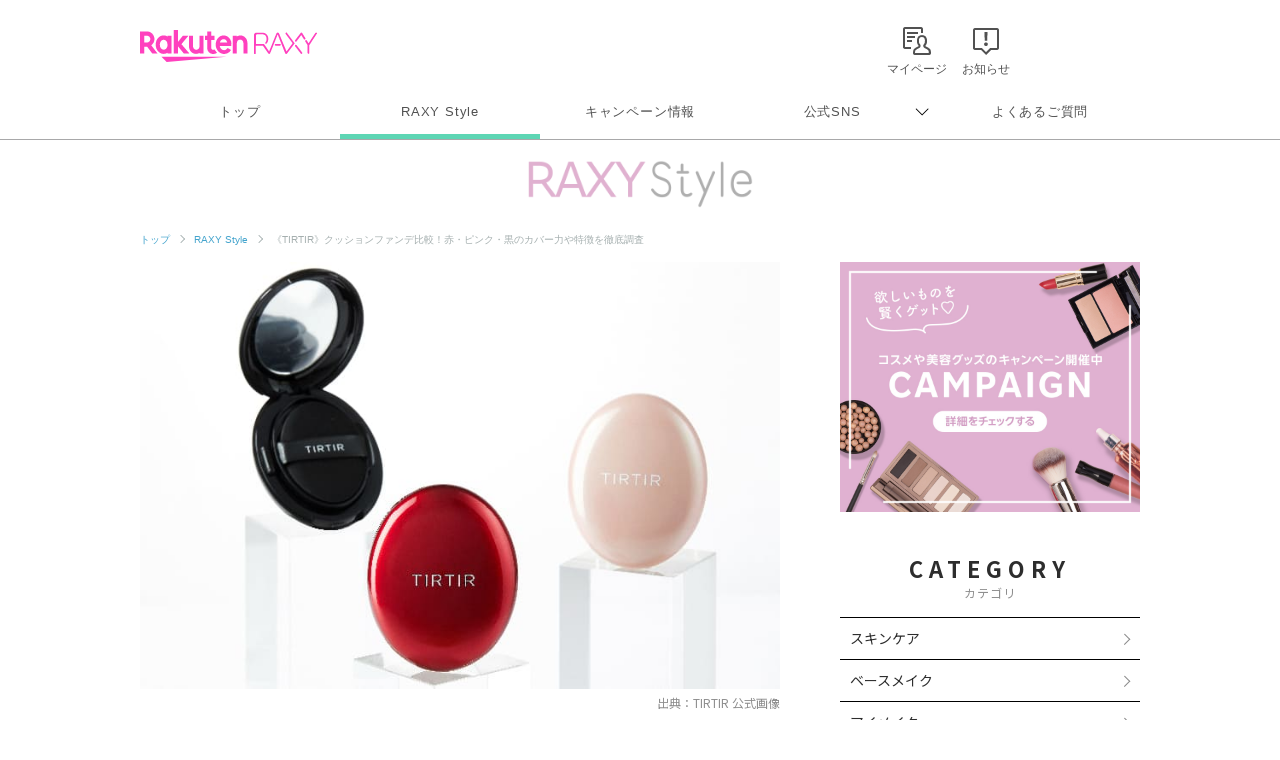

--- FILE ---
content_type: text/html; charset=UTF-8
request_url: https://raxy.rakuten.co.jp/beautytopics/articles/2022/article836/?l-id=relatedtopics_box_article1294
body_size: 19514
content:
<!doctype html>
<html lang="ja" xmlns="http://www.w3.org/1999/xhtml">
<head>
<meta charset="UTF-8">
<meta http-equiv="X-UA-Compatible" content="IE=edge">
<meta name="viewport" content="width=device-width,initial-scale=1.0,minimum-scale=1.0,maximum-scale=1,user-scalable=no">
<meta name="format-detection" content="telephone=no,address=no,email=no">
<!-- meta start -->
<title>《TIRTIR》クッションファンデ比較！赤・ピンク・黒のカバー力や特徴を徹底調査 | RAXY(ラクシー)</title>
<meta property="og:title" content="《TIRTIR》クッションファンデ比較！赤・ピンク・黒のカバー力や特徴を徹底調査 | RAXY(ラクシー)" />
	<meta name="description" content="SNSで話題となり、今や多くの女性たちから人気を集めるTIRTIRマスクフィットクッションシリーズ。今回は、まだ挑戦できていない方のために3種類あるアイテムの違いやメイク持ちなどを実際に使って解説していきます。" />
<meta property="og:description" content="SNSで話題となり、今や多くの女性たちから人気を集めるTIRTIRマスクフィットクッションシリーズ。今回は、まだ挑戦できていない方のために3種類あるアイテムの違いやメイク持ちなどを実際に使って解説していきます。" />
 
<meta name="keywords" content="TIRTIR,クッション,ファンデ,違い" />
<script>
  window.googletag = window.googletag || {cmd: []};
  googletag.cmd.push(function() {
     var slot = googletag.defineOutOfPageSlot(
          '/7727/RAXY/SP/Article/Interstitial',          
          googletag.enums.OutOfPageFormat.INTERSTITIAL);
     if (slot) slot.addService(googletag.pubads());
     googletag.enableServices();
     googletag.display(slot);
  });
</script>
<!-- Header Bidding -->
    <script type="text/javascript">
      window.pbjs = window.pbjs || {};
      window.pbjs.que = window.pbjs.que || [];
    </script>
    <script async src="https://flux-cdn.com/client/rakuten/raxy.min.js"></script>
    <script type="text/javascript">
      window.googletag = window.googletag || {};
      window.googletag.cmd = window.googletag.cmd || [];
    </script>
    <script async src="https://securepubads.g.doubleclick.net/tag/js/gpt.js"></script>
    <script type="text/javascript">
      window.fluxtag = {
        failSafeTimeout: 3000,
        isFn: function (object) {
          var _t = 'Function';
          var toString = Object.prototype.toString;
          return toString.call(object) === '[object ' + _t + ']';
        },
        renderAds: function (lines, failSafeTimeout) {
          googletag.cmd.push(function () {
            var failSafeTimeout = failSafeTimeout || window.fluxtag.failSafeTimeout;
            var bidRequestTimeout = (failSafeTimeout - 500) > 0 ? failSafeTimeout - 500 : failSafeTimeout;
            var refreshLines = [];
            var params = (function () {
              // GAMを呼び出したかを確認にするフラグ
              var readyBids = {
                google: false,
                prebid: false,
              };
              var definedSlots = [];
              var adsInfo = {
                gpt: {
                  slots: [],
                  displayDivIds: [],
                },
                pb: {
                  divIds: []
                }
              };
  
              googletag.pubads().getSlots().forEach(function (slot) {
                // 既にdefineSlotされていた場合
                definedSlots[slot.getSlotElementId()] = slot;
              });
  
              lines.forEach(function (line) {
                var divId = line.divId;
  
                adsInfo.pb.divIds.push(divId);
  
                refreshLines.push({
                  code: line.gpt.unitPath,
                  id: divId
                });
  
                if (definedSlots[divId]) {
                  adsInfo.gpt.slots.push(definedSlots[divId]);
                } else {
                  var slot = googletag.defineSlot(line.gpt.unitPath, line.gpt.sizes, divId)
                    .addService(googletag.pubads());
  
                  if (line.gpt.sizeMapping && line.gpt.sizeMapping.length > 0) {
                    var sizeMapping = googletag.sizeMapping();
                    line.gpt.sizeMapping.forEach(function (size) {
                      sizeMapping.addSize(size[0], size[1]);
                    });
                    slot.defineSizeMapping(sizeMapping.build());
                  }
                  if (line.gpt.keyValues && line.gpt.keyValues.length > 0) {
                    line.gpt.keyValues.forEach(function (param) {
                      slot.setTargeting(param.key, param.value);
                    });
                  }
                  adsInfo.gpt.slots.push(slot);
                  adsInfo.gpt.displayDivIds.push(divId);
                }
              });
              // Prebid、APSでオークション後に起動する関数 (GAMコール、広告Display)
              var adServerSend = function () {
                if (!readyBids.prebid) {
                  return;
                }
                if (!readyBids.google) {
                  readyBids.google = true;
                  adsInfo.gpt.displayDivIds.forEach(function (divId) {
                    googletag.display(divId);
                  });
                  if (!!(pbjs.setTargetingForGPTAsync) && fluxtag.isFn(pbjs.setTargetingForGPTAsync)) {
                    pbjs.que.push(function () {
                      pbjs.setTargetingForGPTAsync(adsInfo.pb.divIds);
                    });
                  }
                  googletag.pubads().refresh(adsInfo.gpt.slots);
                }
              };
              // Prebidオークション後に起動する関数
              var pbCallback = function () {
                readyBids.prebid = true;
                adServerSend();
              };
              // もしtimeout以内にPrebidが動作できなかった場合、最終的にGAMをコール
              setTimeout(function () {
                readyBids.prebid = true;
                adServerSend();
              }, failSafeTimeout);
  
              return {
                prebid: {
                  callback: pbCallback,
                }
              };
            })();
  
            if (!!(window.pbFlux) && window.pbFlux.refresh && fluxtag.isFn(window.pbFlux.refresh)) {
              // Prebid呼び出し
              pbjs.que.push(function () {
                window.pbFlux.refresh({
                  lines: refreshLines,
                  callback: params.prebid.callback,
                  timeout: bidRequestTimeout
                });
              });
            } else {
              params.prebid.callback();
            }
          });
        }
      };
    </script>
  
    <script type="text/javascript">
      googletag.cmd.push(function () {
        googletag.pubads().enableSingleRequest();
        googletag.pubads().disableInitialLoad();
        googletag.enableServices();
      });
    </script>
<!-- Header Bidding -->

<!-- Begin Mieruca Embed Code -->
<script type="text/javascript" id="mierucajs">
window.__fid = window.__fid || [];__fid.push([251133708]);
(function() {
function mieruca(){if(typeof window.__fjsld != "undefined") return; window.__fjsld = 1; var fjs = document.createElement('script'); fjs.type = 'text/javascript'; fjs.async = true; fjs.id = "fjssync"; var timestamp = new Date;fjs.src = ('https:' == document.location.protocol ? 'https' : 'http') + '://hm.mieru-ca.com/service/js/mieruca-hm.js?v='+ timestamp.getTime(); var x = document.getElementsByTagName('script')[0]; x.parentNode.insertBefore(fjs, x); };
setTimeout(mieruca, 500); document.readyState != "complete" ? (window.attachEvent ? window.attachEvent("onload", mieruca) : window.addEventListener("load", mieruca, false)) : mieruca();
})();
</script>
<!-- End Mieruca Embed Code -->

<meta property="og:type" content="website" />
<meta property="og:image" content="https://raxy.rakuten.co.jp/beautytopics/articles/2022/article836/01.jpg" />
<!-- <img src="/beautytopics/articles/2022/article836/01.jpg" />　-->
<meta property="og:site_name" content="RAXY(ラクシー)" />
<meta name="twitter:card" content="summary_large_image" />
<meta name="twitter:site" content="@RAXYBeautyBox" />
<meta name="twitter:image" content="https://raxy.rakuten.co.jp/beautytopics/articles/2022/article836/01.jpg" />
<link rel="canonical" href="https://raxy.rakuten.co.jp/beautytopics/articles/2022/article836/" />
<meta property="og:url" content="https://raxy.rakuten.co.jp/beautytopics/articles/2022/article836/" />
<!-- meta end -->
<script type="text/javascript" src="//ajax.googleapis.com/ajax/libs/jquery/1.7.2/jquery.min.js"></script>
<script type="application/ld+json"> 
{
	"@context": "http://schema.org",
	"@type": "BreadcrumbList",
	"itemListElement": [
	{"@type": "ListItem",
	"position": 1,
	"item": {
		"@id": "https://raxy.rakuten.co.jp/",
		"name": "トップ"
		}
	},
	{"@type": "ListItem",
	"position": 2,
	"item": {
		"@id": "https://raxy.rakuten.co.jp/beautytopics/",
		"name": "RAXY Style"
		}
	}
	]
}
</script>
<link rel="apple-touch-icon" sizes="180x180" href="https://raxy.rakuten.co.jp/parts/image/site-icons/apple-touch-icon.png">
<link rel="icon" sizes="16x16 32x32 64x64" href="https://raxy.rakuten.co.jp/parts/image/site-icons/rakuten-64.png">
<link rel="shortcut icon" href="https://raxy.rakuten.co.jp/parts/image/site-icons/rakuten.ico">
<link rel="manifest" href="https://raxy.rakuten.co.jp/parts/image/site-icons/manifest.json">
<link rel="stylesheet" href="https://raxy.rakuten.co.jp/assets/css/guide/beautytopics/app.css">
<link rel="stylesheet" href="https://raxy.rakuten.co.jp/assets/css/campaign/common/new_temp.css?v=201809200000">

<link rel="stylesheet" href="https://raxy.rakuten.co.jp/assets/css/guide/beautytopics/style.css">

<link href="https://fonts.googleapis.com/css?family=Noto+Sans+JP:300,400,500,700,900&display=swap&subset=japanese" rel="stylesheet">

<link rel="stylesheet" href="https://raxy.rakuten.co.jp/assets/css/guide/howto/lity.min.css">
                <link rel="next" href="https://raxy.rakuten.co.jp/beautytopics/articles/2022/article836/2.html" />
        <script type="application/ld+json">
    {
    "@context": "http://schema.org",
    "@type": "Article",
    "headline": "《TIRTIR》クッションファンデ比較！赤・ピンク・黒のカバー力や特徴を徹底調査",
    "image": "https://raxy.rakuten.co.jp/beautytopics/articles/2022/article836/01.jpg",
    "datePublished": "2024-06-03T10:00:00+09:00",
    "dateModified": "2024-06-03T10:00:00+09:00"
}</script>
</head>
<body class="page-order rf-header--current03">
<!-- Header Logout : for Static Page(start) -->
<div id="inc-header-rs"></div>
<!-- Header Logout : for Static Page(end) -->

<hr class="raxy-hrl-grey-bold">
<nav class="raxy-breadcrumb rf-pc-only">
  <ol>
  <li><a href="/">トップ</a></li>

<li><a href="/beautytopics/">RAXY Style</a></li><li>《TIRTIR》クッションファンデ比較！赤・ピンク・黒のカバー力や特徴を徹底調査</li>  </ol>
</nav><!--<div class="dummy-banner">
	<span>specialbanner_ad</span>
</div>--><!--<div class="rf-header--inner logo_raxystyle">
<h2 class="rf-header--logo">
<a href="/beautytopics/?l-id=raxystylelogo_btindx">RaxyStyle</a>
</h2>
</div>-->
<div id="beautytopics" class="articles">
  <div class="beautytopicsContent text__BeautyTopics sp">
    <p class="beautytopics__mainImg__text">Beauty Topics</p>
  </div>

  <div class="beautytopicsContent dFlex">

  <!-- leftColumn start-->
    <main class="leftColumn">

      <!-- leftColumn__article start -->
      <article class="leftColumn__article">
        <!-- main image -->
        <div class="article__mainImg">
          <img src="/beautytopics/articles/2022/article836/01.jpg" alt="《TIRTIR》クッションファンデ比較！赤・ピンク・黒のカバー力や特徴を徹底調査">
          <p class="img-cap">出典：TIRTIR 公式画像</p>
        </div>

        <!-- page title -->
        <h1 class="article__title">《TIRTIR》クッションファンデ比較！赤・ピンク・黒のカバー力や特徴を徹底調査</h1>

        <!-- page description -->
        <div class="article__mainTxt">
          <p class="mainTxt">「マスクに付かない」「崩れにくい」とSNSで話題のTIRTIR（ティルティル）マスクフィットクッションファンデシリーズ。最近ミニサイズも販売され、さらに注目を集めていますが種類がいくつかあるため、いざ購入しようと思ってもどれを選んでよいのか迷っている方も多いのではないでしょうか？<br/>そこで今回は、TIRTIRマスクフィットクッションファンデシリーズの赤・ピンク・黒のそれぞれの特徴や違い、選び方などを徹底解説。耐久性や詳しい使用感なども実際に試してリアルにレビューしていきます。</p>
        </div>

        <!-- article__btns start -->
        <div class="article__btns" id="article__btns">
          <div class="btns__top">
            <div class="post__title__cat">
              カテゴリ ｜ 
               
                <a href="/beautytopics/base-makeup/?l-id=article_base-makeup">ベースメイク</a>
                          </div>
            <div class="post__title__tags">
                              <a class="btn__tag" href="/beautytopics/tag/21-26/?l-id=article_21-26">韓国</a>
					                    <a class="btn__tag" href="/beautytopics/tag/21-11/?l-id=article_21-11">徹底レビュー</a>
					                    <a class="btn__tag" href="/beautytopics/tag/21-38/?l-id=article_21-38">ファンデ</a>
					                    <a class="btn__tag" href="/beautytopics/tag/21-104/?l-id=article_21-104">TIRTIR</a>
					                </div>
            <div class="top__date">
                            <time datetime="2024-06-03" itemprop="modified">UPDATE： 2024.06.03</time>
            </div>
          </div>

          <div class="btns__bottom">
            <div class="btns__bottom__item">
              <a class="bottom__twitter" href="https://x.com/share?url=https://raxy.rakuten.co.jp/beautytopics/articles/2022/article836/?scid=we_rxy_tw_snssharing%0a&hashtags=raxy,ラクシー,raxystyle" target="_blank" rel="noopener noreferrer">
                <img src="https://raxy.rakuten.co.jp/assets/image/sns/x-circle.png" alt="Xでポストする">
              </a>
            </div>
            <div class="btns__bottom__item">
              <a class="bottom__facebook" href="https://www.facebook.com/sharer/sharer.php?u=https://raxy.rakuten.co.jp/beautytopics/articles/2022/article836/?scid=we_rxy_fb_snssharing" target="_blank" rel="noopener noreferrer">
                <img src="https://raxy.rakuten.co.jp/assets/image/guide/beautytopics/common/icon-fb.png" alt="facebookでシェアする">
              </a>
            </div>
            <div class="btns__bottom__item">
              <a class="bottom__line" href="https://line.me/R/msg/text/?https://raxy.rakuten.co.jp/beautytopics/articles/2022/article836/?scid=we_rxy_li_snssharing" target="_blank" rel="noopener noreferrer">
                <img src="https://raxy.rakuten.co.jp/assets/image/guide/beautytopics/common/icon-line.png" alt="LINEでシェアする">
              </a>
            </div>
          </div>
        </div>
        <!-- article__btns end -->

		<!--<div class="dummy-banner">
	<span>stack1</span>
</div>--><!-- ★パターン①★ -->
<!--<div style="margin:40px 0;">
<script async src="https://securepubads.g.doubleclick.net/tag/js/gpt.js"></script>
<div id='div-gpt-ad-1631859020374-0'></div>
<script>
  var rdntag = rdntag || {};
  rdntag.cmd = rdntag.cmd || [];
  rdntag.cmd.push(function () {
    rdntag
      .defineAd("1330", "div-gpt-ad-1631859020374-0");
    rdntag.display("div-gpt-ad-1631859020374-0");
  });
</script>
<script src="https://s-cdn.rmp.rakuten.co.jp/js/aa.js" async></script>
<script>
  document.getElementById('div-gpt-ad-1631859020374-0').addEventListener('slotResponseReceived', function (e) {
    if (e && e.detail && e.detail.adReturned === false) {
      window.googletag = window.googletag || { cmd: [] };
      var gptAdSlots = [];
      googletag.cmd.push(function () {

        var mapping1 = googletag.sizeMapping().
          addSize([768, 1], []).
          addSize([0, 0], [[300, 250], [336, 280], [1, 1], "fluid"]).
          build();

        gptAdSlots[0] = googletag.defineSlot('/7727/RAXY/SP/Article/Rect1', [[1, 1], 'fluid', [336, 280], [300, 250]], 'div-gpt-ad-1631859020374-0').
          defineSizeMapping(mapping1).
          setCollapseEmptyDiv(true).
          addService(googletag.pubads());
        googletag.enableServices();
        googletag.display('div-gpt-ad-1631859020374-0');
      });
    }
  });
</script>
</div>--><!--
<div style="margin:30px 0;">
        <a href="/beautytopics/articles/2022/article465/?l-id=article_bnr_article465">
          <img src="/beautytopics/common/image/article465-750-250.jpg" alt="ハウスダストが招く肌トラブルって？詳細はこちら">
        </a>
      </div>--><!-- runa -->
<!--<div  class="runa_ad">
<div id="rdn-adspot-15852-59621048"></div>
<script>
var rdntag = rdntag || {};
rdntag.cmd = rdntag.cmd || [];
rdntag.cmd.push(function() {
  rdntag
    .defineAd("15852", "rdn-adspot-15852-59621048")
    .setResponsive(true);
  rdntag.display("rdn-adspot-15852-59621048");
});
</script>
</div>-->
<!-- runa --><!-- RUNA -->
<!--<div  class="runa_ad">
<script src="https://s-cdn.rmp.rakuten.co.jp/js/aa.js" async></script>
<div id="rdn-adspot-18090-74956527"></div>
<script>
var rdntag = rdntag || {};
rdntag.cmd = rdntag.cmd || [];
rdntag.cmd.push(function() {
  rdntag
    .defineAd("18090", "rdn-adspot-18090-74956527")
    .setResponsive(true);
  rdntag.display("rdn-adspot-18090-74956527");
});
</script>
</div>--><!-- ★rect6★ -->
<!--<div class="gad_ad">
<script async src="https://securepubads.g.doubleclick.net/tag/js/gpt.js"></script>
<div id='div-gpt-ad-1668576879802-0'></div>
<script>
    var rdntag = rdntag || {};
    rdntag.cmd = rdntag.cmd || [];
    rdntag.cmd.push(function () {
    rdntag
        .defineAd("18790", "div-gpt-ad-1668576879802-0");
    rdntag.display("div-gpt-ad-1668576879802-0");
    });
</script>
<script src="https://s-cdn.rmp.rakuten.co.jp/js/aa.js" async></script>
<script>
    document.getElementById('div-gpt-ad-1668576879802-0').addEventListener('slotResponseReceived', function (e) {
    if (e && e.detail && e.detail.adReturned === false) {
        window.googletag = window.googletag || { cmd: [] };
        var gptAdSlots = [];
        googletag.cmd.push(function () {

        var mapping1 = googletag.sizeMapping()
            .addSize([768, 1], [])
            .addSize([1, 1], [[300, 250],[336, 280]])
            .build();

        gptAdSlots[0] = googletag.defineSlot('/7727/RAXY/SP/Article/Rect6', [[300, 250],[336, 280]], 'div-gpt-ad-1668576879802-0').
            defineSizeMapping(mapping1).
            setCollapseEmptyDiv(true).
            addService(googletag.pubads());
        googletag.enableServices();
        googletag.display('div-gpt-ad-1668576879802-0');
        });
    }
    });
</script>
</div>--><!-- Rect6 -->
<div class="gad_ad">
<div id='div-gpt-ad-1668576879802-0'></div>
<script>
  var rdntag = rdntag || {};
  rdntag.cmd = rdntag.cmd || [];
  rdntag.cmd.push(function () {
    rdntag
      .defineAd("18790", "div-gpt-ad-1668576879802-0");
    rdntag.display("div-gpt-ad-1668576879802-0");
  });
</script>
<script src="https://s-cdn.rmp.rakuten.co.jp/js/aa.js" async></script>
<script>
  document.getElementById('div-gpt-ad-1668576879802-0').addEventListener('slotResponseReceived', function (e) {
    if (e && e.detail && e.detail.adReturned === false) {
      var lines = [
        {
          divId: 'div-gpt-ad-1668576879802-0',
          gpt: {
            unitPath: '/7727/RAXY/SP/Article/Rect6',
            sizes: [
              [300, 250], [336, 280]
            ],
            sizeMapping: [
              [[768, 1], []],
              [[1, 1], [[300, 250], [336, 280]]]
            ]
          }
        }
      ];
      window.fluxtag.renderAds(lines, window.fluxtag.failSafeTimeout);
    }
  });
</script>
</div><!-- 目次パーツ -->
<section class="article__contentsList" id="index_list">
    <div class="contentsList__title">INDEX</div>
    <ul class="contentsList__link">
                <li class="link"><a href="#link61722">人気クッションファンデを生み出した「TIRTIR」とは？</a></li>
                <li class="link"><a href="#link61727">SNSで話題！TIRTIRクッションファンデの特徴をチェック</a></li>
                <li class="link"><a href="/beautytopics/articles/2022/article836/2.html?l-id=article_index_page2#link61736">〈TIRTIRクッションファンデ〉赤・ピンク・黒の違いを比較</a></li>
                <li class="link"><a href="/beautytopics/articles/2022/article836/2.html?l-id=article_index_page2#link61754">〈TIRTIRクッションファンデ〉赤・ピンク・黒の選び方</a></li>
                <li class="link"><a href="/beautytopics/articles/2022/article836/3.html?l-id=article_index_page3#link61764">〈TIRTIRクッションファンデ〉長時間使用後の肌の違いを比較</a></li>
                <li class="link"><a href="/beautytopics/articles/2022/article836/3.html?l-id=article_index_page3#link61773">〈TIRTIRクッションファンデ〉気になる口コミをチェック！</a></li>
                <li class="link"><a href="/beautytopics/articles/2022/article836/4.html?l-id=article_index_page4#link61793">〈TIRTIRクッションファンデ〉赤・ピンク・黒のメイク方法</a></li>
                <li class="link"><a href="/beautytopics/articles/2022/article836/4.html?l-id=article_index_page4#link61803">TIRTIRクッションファンデの違いを知って好みを見つけて</a></li>
            </ul>
</section>
<!-- 目次パーツ -->
			<h2 class="temp__subTitle" id="link61722">人気クッションファンデを生み出した「TIRTIR」とは？</h2>
	

<h4 class="temp__subTitle2">スキンケアやコスメアイテムが揃う韓国のブランド</h4>


<div class="article__imgCap">
    <div class="inner">
     
    <img onerror="imgError(this);" src="/beautytopics/articles/2022/article836/02.jpg" alt="スキンケアやコスメアイテムが揃う韓国のブランド">
            <span>出典：TIRTIR 公式画像</span>
     
    </div>
</div>
        <div class="temp__text">
        <p>TIRTIR（ティルティル）は2017年に韓国で誕生したコスメブランド。<span class="text-strong2">韓国の人気インフルエンサー、イ・ユビンさんが手掛けたブランドとしても有名で、スキンケアからコスメまで幅広いアイテムを展開しています。</span>日本でもアイドルや人気お笑い芸人などをイメージモデルとして起用しており、今注目を集めているブランドです。</p>
<p>また、TIRTIRは品質の高さにも定評があり、植物由来の成分を使っていたり肌への刺激が心配されるものは極力排除されていたりと、配合成分にもこだわっています。</p>        </div><!--<div class="dummy-banner">
	<span>stack2</span>
</div>--><!--<div class="article__imgCap sp" style="margin:40px 0;">
    <div class="inner">
    <a href="https://raxy.rakuten.co.jp/campaign/202111sisley/?l-id=article_bnr_202111sisley">
        <img src="/beautytopics/common/image/Smartnews_750x250.jpg" alt="毎日開催！毎日応募で、最大4アイテムが当たる！プレゼントキャンペーン実施中 10.14（木）～10.17（木日）">
    </a>
    </div>
</div>--><!-- ★パターン③★ -->
<!--<div style="margin:40px 0;">
<script async src="https://securepubads.g.doubleclick.net/tag/js/gpt.js"></script>
<div id='div-gpt-ad-1631859199761-0'></div>
<script>
  var rdntag = rdntag || {};
  rdntag.cmd = rdntag.cmd || [];
  rdntag.cmd.push(function () {
    rdntag
      .defineAd("1332", "div-gpt-ad-1631859199761-0");
    rdntag.display("div-gpt-ad-1631859199761-0");
  });
</script>
<script src="https://s-cdn.rmp.rakuten.co.jp/js/aa.js" async></script>
<script>
  document.getElementById('div-gpt-ad-1631859199761-0').addEventListener('slotResponseReceived', function (e) {
    if (e && e.detail && e.detail.adReturned === false) {
      window.googletag = window.googletag || { cmd: [] };
      var gptAdSlots = [];
      googletag.cmd.push(function () {

        var mapping1 = googletag.sizeMapping().
          addSize([768, 1], []).
          addSize([0, 0], [[300, 250], [336, 280], [1, 1], "fluid"]).
          build();

        gptAdSlots[0] = googletag.defineSlot('/7727/RAXY/SP/Article/Rect3', [[300, 250], [1, 1], 'fluid', [336, 280]], 'div-gpt-ad-1631859199761-0').
          defineSizeMapping(mapping1).
          setCollapseEmptyDiv(true).
          addService(googletag.pubads());
        googletag.enableServices();
        googletag.display('div-gpt-ad-1631859199761-0');
      });
    }
  });
</script>
</div>--><!-- Rect3 -->
<div class="gad_ad">
<div id='div-gpt-ad-1631859199761-0'></div>
<script>
  var rdntag = rdntag || {};
  rdntag.cmd = rdntag.cmd || [];
  rdntag.cmd.push(function () {
    rdntag
      .defineAd("1332", "div-gpt-ad-1631859199761-0");
    rdntag.display("div-gpt-ad-1631859199761-0");
  });
</script>
<script src="https://s-cdn.rmp.rakuten.co.jp/js/aa.js" async></script>
<script>
  document.getElementById('div-gpt-ad-1631859199761-0').addEventListener('slotResponseReceived', function (e) {
    if (e && e.detail && e.detail.adReturned === false) {
      var lines = [
        {
          divId: 'div-gpt-ad-1631859199761-0',
          gpt: {
            unitPath: '/7727/RAXY/SP/Article/Rect3',
            sizes: [
              [300, 250], [1, 1], 'fluid', [336, 280]
            ],
            sizeMapping: [
              [[768, 1], [],],
              [[0, 0], [[300, 250], [336, 280], [1, 1], "fluid"]]
            ]
          }
        }
      ];
      window.fluxtag.renderAds(lines, window.fluxtag.failSafeTimeout);
    }
  });
</script>
</div>

<h4 class="temp__subTitle2">人気アイテムが揃うなかマスクフィットクッションが爆売れ</h4>


<div class="article__imgCap">
    <div class="inner">
     
    <img onerror="imgError(this);" src="/beautytopics/articles/2022/article836/03.jpg" alt="人気アイテムが揃うなかマスクフィットクッションが爆売れ">
            <span>出典：TIRTIR 公式画像</span>
     
    </div>
</div>
        <div class="temp__text">
        <p>スキンケアからコスメまで、幅広いアイテムが揃うTIRTIRですが、なかでも人気を博しているのが「マスクフィットクッションファンデシリーズ」。<span class="text-strong2">「マスクに付かず長時間崩れない！」とSNSで話題となったことから、美容好きの間で一躍有名となりました。</span></p>
<p>年齢や性別問わず多くの方から愛用されており、その人気っぷりは未だ衰えることなく続いています。</p>        </div><!--<div class="dummy-banner">
	<span>stack3</span>
</div>--><!-- ★パターン④★ -->
<!--<div style="margin:40px 0;">
  <script async src="https://securepubads.g.doubleclick.net/tag/js/gpt.js"></script>
  <script>
      window.googletag = window.googletag || {cmd: []};
  </script>
  <script>
  var gptAdSlots = [];
  googletag.cmd.push(function() {

    var mapping1 = googletag.sizeMapping().
      addSize([768, 1], []).
      addSize([0, 0], [[300,250],[336,280],[1,1],"fluid"]).
      build();
      
    gptAdSlots[0] = googletag.defineSlot('/7727/RAXY/SP/Article/Rect4', [[336, 280], 'fluid', [1, 1], [300, 250]], 'div-gpt-ad-1642037950470-0').
        defineSizeMapping(mapping1).
        setCollapseEmptyDiv(true).
        addService(googletag.pubads());
    googletag.enableServices();
  });
  </script>

<div id='div-gpt-ad-1642037950470-0'>
  <script>
    googletag.cmd.push(function() { googletag.display('div-gpt-ad-1642037950470-0'); });
  </script>
</div>
</div>--><!-- ★rect4★ -->
<!--<div class="gad_ad">
<script async src="https://securepubads.g.doubleclick.net/tag/js/gpt.js"></script>
<div id='div-gpt-ad-1642037950470-0'></div>
<script>
  var rdntag = rdntag || {};
  rdntag.cmd = rdntag.cmd || [];
  rdntag.cmd.push(function() {
    rdntag
      .defineAd("11627", "div-gpt-ad-1642037950470-0");
    rdntag.display("div-gpt-ad-1642037950470-0");
  });
</script>
<script src="https://s-cdn.rmp.rakuten.co.jp/js/aa.js" async></script>
<script>
  document.getElementById('div-gpt-ad-1642037950470-0').addEventListener('slotResponseReceived', function (e) {
    if (e && e.detail && e.detail.adReturned === false) {
      window.googletag = window.googletag || { cmd: [] };
      var gptAdSlots = [];
      googletag.cmd.push(function () {
    
        var mapping1 = googletag.sizeMapping().
          addSize([768, 1], []).
          addSize([0, 0], [[300, 250], [336, 280], [1, 1], "fluid"]).
          build();
    
        gptAdSlots[0] = googletag.defineSlot('/7727/RAXY/SP/Article/Rect4', [[336, 280], 'fluid', [1, 1], [300, 250]], 'div-gpt-ad-1642037950470-0').
          defineSizeMapping(mapping1).
          setCollapseEmptyDiv(true).
          addService(googletag.pubads());
        googletag.enableServices();
        googletag.display('div-gpt-ad-1642037950470-0');
      });
    }
  });
</script>
</div>--><!-- ★rect4★ -->
<!--<div class="gad_ad">
<script async src="https://securepubads.g.doubleclick.net/tag/js/gpt.js"></script>
<div id='div-gpt-ad-1642037950470-0'></div>
<script>
var rdntag = rdntag || {};
rdntag.cmd = rdntag.cmd || [];
rdntag.cmd.push(function() {
rdntag
.defineAd("11627", "div-gpt-ad-1642037950470-0");
rdntag.display("div-gpt-ad-1642037950470-0");
});
</script>
<script src="https://s-cdn.rmp.rakuten.co.jp/js/aa.js" async></script>
<script>
document.getElementById('div-gpt-ad-1642037950470-0').addEventListener('slotResponseReceived', function (e) {
if (e && e.detail && e.detail.adReturned === false) {
window.googletag = window.googletag || { cmd: [] };
var gptAdSlots = [];
googletag.cmd.push(function () {



var mapping1 = googletag.sizeMapping().
addSize([768, 1], []).
addSize([0, 0], [[300, 250], [336, 280], [300, 600], [1, 1], "fluid"]).
build();



gptAdSlots[0] = googletag.defineSlot('/7727/RAXY/SP/Article/Rect4', [[336, 280], 'fluid', [1, 1], [300, 250], [300, 600]], 'div-gpt-ad-1642037950470-0').
defineSizeMapping(mapping1).
setCollapseEmptyDiv(true).
addService(googletag.pubads());
googletag.enableServices();
googletag.display('div-gpt-ad-1642037950470-0');
});
}
});
</script>
</div>--><!-- Rect4 -->
<div class="gad_ad">
<div id='div-gpt-ad-1642037950470-0'></div>
<script>
  var rdntag = rdntag || {};
  rdntag.cmd = rdntag.cmd || [];
  rdntag.cmd.push(function () {
    rdntag
      .defineAd("11627", "div-gpt-ad-1642037950470-0");
    rdntag.display("div-gpt-ad-1642037950470-0");
  });
</script>
<script src="https://s-cdn.rmp.rakuten.co.jp/js/aa.js" async></script>
<script>
  document.getElementById('div-gpt-ad-1642037950470-0').addEventListener('slotResponseReceived', function (e) {
    if (e && e.detail && e.detail.adReturned === false) {
      var lines = [
        {
          divId: 'div-gpt-ad-1642037950470-0',
          gpt: {
            unitPath: '/7727/RAXY/SP/Article/Rect4',
            sizes: [
              [336, 280], 'fluid', [1, 1], [300, 250], [300, 600]
            ],
            sizeMapping: [
              [[768, 1], [],],
              [[0, 0], [[300, 250], [336, 280], [300, 600], [1, 1], "fluid"]]
            ]
          }
        }
      ];
      window.fluxtag.renderAds(lines, window.fluxtag.failSafeTimeout);
    }
  });
</script>
</div>			<h2 class="temp__subTitle" id="link61727">SNSで話題！TIRTIRクッションファンデの特徴をチェック</h2>
	

<h4 class="temp__subTitle2">特徴1｜TIRTIRクッションファンデは4種類</h4>


<div class="article__imgCap">
    <div class="inner">
     
    <img onerror="imgError(this);" src="/beautytopics/articles/2022/article836/04.jpg" alt="特徴1｜TIRTIRクッションファンデは4種類">
            <span>出典：RAXY撮影画像</span>
     
    </div>
</div>
        <div class="temp__text">
        <p>TIRTIRのクッションファンデーションは、現在製造中止になっているものも含め全4種類。この4種類は、カラーによって少しずつ違いがあるのが特徴です。</p>
<p><span class="text-strong2">赤・ピンク・黒・白とカラーが分かれているのですが、白色の「マイグロウクリームクッション」は現在製造中止になっており、在庫が残っている各サイト・店舗のみの取り扱いに。</span>他の3種類は、各サイトやドラッグストア、バラエティーショップなどで販売しています。</p>        </div><!--<div class="dummy-banner">
	<span>stack4</span>
</div>--><!-- ★パターン⑤★ -->
<!--<div style="margin:40px 0;">
<script async src="https://securepubads.g.doubleclick.net/tag/js/gpt.js"></script>
<script>
    window.googletag = window.googletag || {cmd: []};
</script>
<script>
var gptAdSlots = [];
googletag.cmd.push(function() {

  var mapping1 = googletag.sizeMapping().
    addSize([768, 1], []).
    addSize([0, 0], [[300,250],[336,280],[1,1],"fluid"]).
    build();
    
  gptAdSlots[0] = googletag.defineSlot('/7727/RAXY/SP/Article/Rect5', [[336, 280], [300, 250], 'fluid', [1, 1]], 'div-gpt-ad-1642038013187-0').
      defineSizeMapping(mapping1).
      setCollapseEmptyDiv(true).
      addService(googletag.pubads());
  googletag.enableServices();
});
</script>

<div id='div-gpt-ad-1642038013187-0'>
<script>
  googletag.cmd.push(function() { googletag.display('div-gpt-ad-1642038013187-0'); });
</script>
</div>
</div>-->      <!--<div style="margin:30px 0;">
        <a href="/beautytopics/tag/21-26/?l-id=article_bnr_tagcloud_21-26">
          <img src="/beautytopics/common/image/KoreanBeauty_Banner_SP_750x250.jpg" alt="美への目覚め＼韓国美容／旬の韓国コスメの情報を集めました！">
        </a>
      </div>-->      <!--<div style="margin:30px 0;">
        <a href="/beautytopics/articles/2021/article136/?l-id=article_bnr_minon_article136">
          <img src="/beautytopics/common/image/MINON_Banner_SP_750x250_A.jpg" alt="＼お守りコスメ／　乾燥が辛くなる前に使いたい、保湿アイテムとは？">
        </a>
      </div>--><!-- ★rect5★ -->
<!--<div class="gad_ad">
<script async src="https://securepubads.g.doubleclick.net/tag/js/gpt.js"></script>
<div id='div-gpt-ad-1642038013187-0'></div>
<script>
var rdntag = rdntag || {};
rdntag.cmd = rdntag.cmd || [];
rdntag.cmd.push(function() {
  rdntag
    .defineAd("11628", "div-gpt-ad-1642038013187-0");
  rdntag.display("div-gpt-ad-1642038013187-0");
});
</script>
<script src="https://s-cdn.rmp.rakuten.co.jp/js/aa.js" async></script>

<script>
  document.getElementById('div-gpt-ad-1642038013187-0').addEventListener('slotResponseReceived', function (e) {
    if (e && e.detail && e.detail.adReturned === false) {
      window.googletag = window.googletag || { cmd: [] };
      var gptAdSlots = [];
      googletag.cmd.push(function () {

        var mapping1 = googletag.sizeMapping().
          addSize([768, 1], []).
          addSize([0, 0], [[300, 250], [336, 280], [1, 1], "fluid"]).
          build();

        gptAdSlots[0] = googletag.defineSlot('/7727/RAXY/SP/Article/Rect5', [[336, 280], [300, 250], 'fluid', [1, 1]], 'div-gpt-ad-1642038013187-0').
          defineSizeMapping(mapping1).
          setCollapseEmptyDiv(true).
          addService(googletag.pubads());
        googletag.enableServices();
        googletag.display('div-gpt-ad-1642038013187-0');
      });
    }
  });
</script>
</div>--><!-- Rect5 -->
<div class="gad_ad">
<div id='div-gpt-ad-1642038013187-0'></div>
<script>
  var rdntag = rdntag || {};
  rdntag.cmd = rdntag.cmd || [];
  rdntag.cmd.push(function () {
    rdntag
      .defineAd("11628", "div-gpt-ad-1642038013187-0");
    rdntag.display("div-gpt-ad-1642038013187-0");
  });
</script>
<script src="https://s-cdn.rmp.rakuten.co.jp/js/aa.js" async></script>

<script>
  document.getElementById('div-gpt-ad-1642038013187-0').addEventListener('slotResponseReceived', function (e) {
    if (e && e.detail && e.detail.adReturned === false) {
      var lines = [
        {
          divId: 'div-gpt-ad-1642038013187-0',
          gpt: {
            unitPath: '/7727/RAXY/SP/Article/Rect5',
            sizes: [
              [336, 280], [300, 250], 'fluid', [1, 1]
            ],
            sizeMapping: [
              [[768, 1], [],],
              [[0, 0], [[300, 250], [336, 280], [1, 1], "fluid"]]
            ]
          }
        }
      ];
      window.fluxtag.renderAds(lines, window.fluxtag.failSafeTimeout);
    }
  });
</script>
</div>

<h4 class="temp__subTitle2">特徴2｜マスクフィット処方で長時間きれいが続く</h4>


<div class="article__imgCap">
    <div class="inner">
     
    <img onerror="imgError(this);" src="/beautytopics/articles/2022/article836/05.jpg" alt="特徴2｜マスクフィット処方で長時間きれいが続く">
            <span>出典：TIRTIR 公式画像</span>
     
    </div>
</div>
        <div class="temp__text">
        <p>TIRTIRのクッションファンデーションのなかで、赤・ピンク・黒の3種類に共通する特徴が「マスクを着用しても崩れにくい」という点。</p>
<p><span class="text-strong2">TIRTIRのクッションファンデーションには微細なパウダーが含まれており、肌への密着力の高さがポイントです。</span>マスクにファンデーションが付着しにくく、長時間美しい状態が続きます。マスクを着用しても崩れにくいファンデーションをお探しの方に、ぴったりのアイテムです。</p>        </div><div class="relatedtopics_box">
	<p class="relatedtopics_box__caption"><span>合わせて読みたい</span></p>
	<ul class="relatedtopics_box__list">
		<li>
			<a href="/beautytopics/articles/2022/article366/?l-id=relatedtopics_box_article836" target="_blank">
				【2023年】マスクにつかないおすすめのファンデーション10選。密着して美肌が続くよりすぐりを選出
			</a>
		</li>
	</ul>
</div><!--<div class="dummy-banner">
	<span>stack5</span>
</div>-->      <!--<div style="margin:30px 0;">
        <a href="/beautytopics/articles/2022/article225/?l-id=article_bnr_plus_article225">
          <img src="/beautytopics/common/image/PLUS_Banner_SP_750x250_A.jpg" alt="ハウスダストが招く肌トラブルって？詳細はこちら">
        </a>
      </div>--><!-- runa_ad -->
<!--<script src="https://s-cdn.rmp.rakuten.co.jp/js/aa.js" async></script>
<div class="runa_ad">

<div id="rdn-adspot-12677-65524748"></div>
<script>
var rdntag = rdntag || {};
rdntag.cmd = rdntag.cmd || [];
rdntag.cmd.push(function() {
  rdntag
    .defineAd("12677", "rdn-adspot-12677-65524748")
    .setResponsive(true);
  rdntag.display("rdn-adspot-12677-65524748");
});
</script>

</div>-->
<!-- runa_ad --><!-- ★パターン②★ -->
<!--<div style="margin:40px 0 20px;">
<script async src="https://securepubads.g.doubleclick.net/tag/js/gpt.js"></script>
<div id='div-gpt-ad-1631859143382-0'></div>
<script>
  var rdntag = rdntag || {};
  rdntag.cmd = rdntag.cmd || [];
  rdntag.cmd.push(function () {
    rdntag
      .defineAd("1331", "div-gpt-ad-1631859143382-0");
    rdntag.display("div-gpt-ad-1631859143382-0");
  });
</script>
<script src="https://s-cdn.rmp.rakuten.co.jp/js/aa.js" async></script>
<script>
  document.getElementById('div-gpt-ad-1631859143382-0').addEventListener('slotResponseReceived', function (e) {
    if (e && e.detail && e.detail.adReturned === false) {
      window.googletag = window.googletag || { cmd: [] };
      var gptAdSlots = [];
      googletag.cmd.push(function () {

        var mapping1 = googletag.sizeMapping().
          addSize([768, 1], []).
          addSize([0, 0], [[300, 250], [336, 280], [1, 1], "fluid"]).
          build();

        gptAdSlots[0] = googletag.defineSlot('/7727/RAXY/SP/Article/Rect2', ['fluid', [1, 1], [336, 280], [300, 250]], 'div-gpt-ad-1631859143382-0').
          defineSizeMapping(mapping1).
          setCollapseEmptyDiv(true).
          addService(googletag.pubads());
        googletag.enableServices();
        googletag.display('div-gpt-ad-1631859143382-0');
      });
    }
  });
</script>
</div>--><!-- Rect2 -->
<div style="margin:40px 0 20px;">
<div id='div-gpt-ad-1631859143382-0'></div>
<script>
  var rdntag = rdntag || {};
  rdntag.cmd = rdntag.cmd || [];
  rdntag.cmd.push(function () {
    rdntag
      .defineAd("1331", "div-gpt-ad-1631859143382-0");
    rdntag.display("div-gpt-ad-1631859143382-0");
  });
</script>
<script src="https://s-cdn.rmp.rakuten.co.jp/js/aa.js" async></script>
<script>
  document.getElementById('div-gpt-ad-1631859143382-0').addEventListener('slotResponseReceived', function (e) {
    if (e && e.detail && e.detail.adReturned === false) {
      var lines = [
        {
          divId: 'div-gpt-ad-1631859143382-0',
          gpt: {
            unitPath: '/7727/RAXY/SP/Article/Rect2',
            sizes: [
              'fluid', [1, 1], [336, 280], [300, 250]
            ],
            sizeMapping: [
              [[768, 1], [],],
              [[0, 0], [[300, 250], [336, 280], [1, 1], "fluid"]]
            ]
          }
        }
      ];
      window.fluxtag.renderAds(lines, window.fluxtag.failSafeTimeout);
    }
  });
</script>
</div>

<h4 class="temp__subTitle2">特徴3｜美容成分がたっぷりでメイクしながらケアもできる</h4>


<div class="article__imgCap">
    <div class="inner">
     
    <img onerror="imgError(this);" src="/beautytopics/articles/2022/article836/06.jpg" alt="特徴3｜美容成分がたっぷりでメイクしながらケアもできる">
            <span>出典：adobestock</span>
     
    </div>
</div>
        <div class="temp__text">
        <p>TIRTIRのクッションファンデーションは、美容成分がたっぷり配合されているのも特徴です。<span class="text-strong2">3種類それぞれ異なった美容成分が配合されており、メイクをしながら肌ケアもできます。</span></p>
<p>とくに最近は仕上がりのきれいさだけではなく、肌ストレスが抑えられるかどうかもファンデーション選びのポイントとして重要視される時代。なるべく肌に負担をかけずにメイクをしたい方や、配合成分にこだわってコスメを選びたい方におすすめですよ。</p>        </div><!--<div class="dummy-banner">
	<span>stack7</span>
</div>--><!--　popup　-->
<!--<style>
    .rf-header--nav--remodel {
        z-index: 0;
    }
    .modal{
        display: none;
        height: 100vh;
        position: fixed;
        top: 0;
        right: 0;
        width: 100%;
        max-width: 100%;
        z-index: 101;
    }
    .modal__bg{
        background: rgba(0,0,0,0.8);
        height: 100vh;
        position: absolute;
        width: 100%;
        z-index:999999999;
    }
    .modal__content{
        background: #fff;
        left: 50%;
        padding: 40px;
        position: absolute;
        top: 50%;
        transform: translate(-50%,-50%);
        width: 60%;
        z-index:999999999999;
    }
    .modal__content {
        padding: 10px 20px 20px;
        width: 96%;
        max-width: 800px;
    }
    .modal__content span {
        text-align: right;
        margin-top: 0;
    }
    .modal__content span a {
        font-size:36px;
        line-height: 1;
    }
    @media screen and (max-width: 768px) {
        .modal__content {
            padding: 5px 10px 10px 10px;
        }
    }
    .js-modal-close {
        margin-bottom: 5px;
        width: 100%;
        text-align: right;
        color: #999!important;
    }

 

    .white-popup_inner {
        display: -webkit-flex;
        display: flex;
        -webkit-justify-content: center;
        justify-content: center;
        -webkit-align-items: center;
        align-items: center;
    }
    .white-popup_inner_img {
        width: 50%;
        max-width: 400px;
    }
    .white-popup_inner_txt-area {
        padding : 15px 15px 0;
        width: 50%;
        text-align: center!important;
    }
    .white-popup_inner .btn2.btn-r {
        margin: 0!important;
        padding: 12px 20px 14px !important;
        -webkit-box-sizing: border-box;
        -moz-box-sizing: border-box;
        box-sizing: border-box;
        -webkit-transition: all .3s;
        transition: all .3s;
        text-decoration: none;
        text-align: center;
        display: inline-block;
        border: 1px solid #edc0dd!important;
        border-radius: 50px;
        color:#fff;
        background-color:#edc0dd;
        line-height: 1;
    }
    .white-popup_inner .btn2.btn-r:hover {
        opacity: .6;
    }
    @media screen and (max-width: 768px) {
        .white-popup_inner_img {
            width: 50%;
        }
        .white-popup_inner_txt-area {
            padding: 0 0 0 10px;
            width: 50%;
        }
    }
    @media screen and (max-width: 380px) {
        .white-popup_inner_img {
            width: 45%;
        }
        .white-popup_inner_txt-area {
            width: 55%;
        }
    }

 

/*  文字サイズ  */
    .white-popup_inner_ttl1 {
        margin-bottom:10px;
        font-size: 16px;
        text-align: center!important;
    }
    .white-popup_inner_ttl2 {
        margin-bottom:15px;
        font-size: 22px;
        font-weight:bold;
        text-align: center!important;
    }
    .white-popup_inner_txt {
        margin-bottom:15px;
        font-size: 16px;
        line-height: 2;
        text-align: center!important;
    }
    @media screen and (max-width: 768px) {
        .white-popup_inner_ttl1 {
            font-size: 14px;
        }
        .white-popup_inner_ttl2 {
            font-size: 18px;
            font-weight:bold;
        }
        .white-popup_inner_txt {
            font-size: 14px;
            line-height: 1.8;
        }
        .white-popup_inner .btn2.btn-r {
            margin: 0 !important;
            font-size: 12px!important;
        }
    }
    @media screen and (max-width: 540px) {
        .white-popup_inner_ttl1 {
            margin-bottom: 5px;
            font-size: 12px;
        }
        .white-popup_inner_ttl2 {
            margin-bottom: 10px;
            font-size: 16px;
        }
        .white-popup_inner_txt {
            margin-bottom: 10px;
            font-size: 10px;
        }
        .white-popup_inner .btn2.btn-r {
            font-size: 10px!important;
        }
    }
    @media screen and (max-width: 380px) {
        .white-popup_inner_ttl1 {
            margin-bottom: 5px;
            font-size: 10px;
        }
        .white-popup_inner_ttl2 {
            margin-bottom: 5px;
            font-size: 12px;
        }
        .white-popup_inner_txt {
            font-size: 10px;
        }
    }
</style>
    <div class="modal js-modal">
        <div class="modal__bg js-modal-close"></div>
        <div class="modal__content">
            <span>
                <a class="js-modal-close" href="">×</a>
            </span>
            <div class="white-popup_inner">
                <div class="white-popup_inner_img">
                    <a href="https://enq.internet-research.jp/open/GrEgzsgFkJ7HKktkYE78cQ" target="_blank">
                        <img src="https://raxy.rakuten.co.jp/assets/image/guide/beautytopics/common/c5_popup_enpuete.png" alt="美容メディア RAXY Style いつもより少し輝けるキレイのヒントをお届け">
                    </a>
                </div>
                <div class="white-popup_inner_txt-area">
                    <p class="white-popup_inner_ttl1">
                        RAXYの美容メディアに関する
                    </p>
                    <p class="white-popup_inner_ttl2">
                        アンケートのお願い
                    </p>
                    <p class="white-popup_inner_txt">
                        お客様にさらに役に立つコンテンツを<br>ご提供するために、<br>アンケートを実施しております。
                    </p>
                    <a class="btn2 btn-r" href="https://enq.internet-research.jp/open/GrEgzsgFkJ7HKktkYE78cQ" target="_blank">アンケートはこちらから</a>
                </div>
            </div>
        </div>
    </div>-->
    <!--modal js-modal-->
    <script>
        $(function(){
            $('.js-modal-close').on('click',function(){
                $('.js-modal').fadeOut();
                return false;
            });
        });
    </script>
<!--　popup　--><!--　popup　-->
<!--<style>
    .rf-header--nav--remodel {
        z-index: 0;
    }
    .modal{
        display: none;
        height: 100vh;
        position: fixed;
        top: 0;
        right: 0;
        width: 100%;
        max-width: 100%;
        z-index: 101;
    }
    .modal__bg{
        background: rgba(0,0,0,0.8);
        height: 100vh;
        position: absolute;
        width: 100%;
        z-index:999999999;
    }
    .modal__content{
        background: #fff;
        left: 50%;
        padding: 40px;
        position: absolute;
        top: 50%;
        transform: translate(-50%,-50%);
        width: 60%;
        z-index:999999999999;
    }
    .modal__content {
        padding: 10px 20px 20px;
        width: 96%;
        max-width: 800px;
    }
    .modal__content span {
        text-align: right;
        margin-top: 0;
    }
    .modal__content span a {
        font-size:36px;
        line-height: 1;
    }
    @media screen and (max-width: 768px) {
        .modal__content {
            padding: 5px 10px 10px 10px;
        }
    }
    .js-modal-close {
        margin-bottom: 5px;
        width: 100%;
        text-align: right;
        color: #999!important;
    }

 

    .white-popup_inner {
        display: -webkit-flex;
        display: flex;
        -webkit-justify-content: center;
        justify-content: center;
        -webkit-align-items: center;
        align-items: center;
    }
    .white-popup_inner_img {
        width: 50%;
        max-width: 400px;
    }
    .white-popup_inner_txt-area {
        padding : 15px 15px 0;
        width: 50%;
        text-align: center!important;
    }
    .white-popup_inner .btn2.btn-r {
        margin: 0!important;
        padding: 12px 20px 14px !important;
        -webkit-box-sizing: border-box;
        -moz-box-sizing: border-box;
        box-sizing: border-box;
        -webkit-transition: all .3s;
        transition: all .3s;
        text-decoration: none;
        text-align: center;
        display: inline-block;
        border: 1px solid #edc0dd!important;
        border-radius: 50px;
        color:#fff;
        background-color:#edc0dd;
        line-height: 1;
    }
    .white-popup_inner .btn2.btn-r:hover {
        opacity: .6;
    }
    @media screen and (max-width: 768px) {
        .white-popup_inner_img {
            width: 50%;
        }
        .white-popup_inner_txt-area {
            padding: 0 0 0 10px;
            width: 50%;
        }
    }
    @media screen and (max-width: 380px) {
        .white-popup_inner_img {
            width: 45%;
        }
        .white-popup_inner_txt-area {
            width: 55%;
        }
    }

 

/*  文字サイズ  */
    .white-popup_inner_ttl1 {
        margin-bottom:10px;
        font-size: 16px;
        text-align: center!important;
    }
    .white-popup_inner_ttl2 {
        margin-bottom:15px;
        font-size: 22px;
        font-weight:bold;
        text-align: center!important;
    }
    .white-popup_inner_txt {
        margin-bottom:15px;
        font-size: 16px;
        line-height: 2;
        text-align: center!important;
    }
    @media screen and (max-width: 768px) {
        .white-popup_inner_ttl1 {
            font-size: 14px;
        }
        .white-popup_inner_ttl2 {
            font-size: 18px;
            font-weight:bold;
        }
        .white-popup_inner_txt {
            font-size: 14px;
            line-height: 1.8;
        }
        .white-popup_inner .btn2.btn-r {
            margin: 0 !important;
            font-size: 12px!important;
        }
    }
    @media screen and (max-width: 540px) {
        .white-popup_inner_ttl1 {
            margin-bottom: 5px;
            font-size: 12px;
        }
        .white-popup_inner_ttl2 {
            margin-bottom: 10px;
            font-size: 16px;
        }
        .white-popup_inner_txt {
            margin-bottom: 10px;
            font-size: 10px;
        }
        .white-popup_inner .btn2.btn-r {
            font-size: 10px!important;
        }
    }
    @media screen and (max-width: 380px) {
        .white-popup_inner_ttl1 {
            margin-bottom: 5px;
            font-size: 10px;
        }
        .white-popup_inner_ttl2 {
            margin-bottom: 5px;
            font-size: 12px;
        }
        .white-popup_inner_txt {
            font-size: 10px;
        }
    }
</style>
    <div class="modal js-modal view_timer" data-end-date="2021/12/11 2:00">
        <div class="modal__bg js-modal-close"></div>
        <div class="modal__content">
            <span>
                <a class="js-modal-close" href="">×</a>
            </span>
            <div class="white-popup_inner">
                <div class="white-popup_inner_img">
                    <a href="https://raxy.rakuten.co.jp/campaign/?l-id=article_popup_img_2112_campaign">
                        <img src="https://raxy.rakuten.co.jp/assets/image/campaign/common/ss_coupon_popup.jpg" alt="楽天市場スーパーSALEで使えるお得なクーポン配布中 人気9ブランドで実施！先着100名様限定です！">
                    </a>
                </div>
                <div class="white-popup_inner_txt-area">
                    <p class="white-popup_inner_txt">
                        <span style="display:block;width:100%;text-align:center;margin-bottom:6px;">楽天スーパーSALEで使える<br>お得なクーポン配布中<br>人気9ブランドで実施！<br>先着100名様限定です！</span>
                        <span style="color:#f455ba;">12/11 1:59まで</span>
                    </p>
                    <a class="btn2 btn-r" href="https://raxy.rakuten.co.jp/campaign/?l-id=article_popup_btn_2112_campaign">詳しくはこちら</a>
                </div>
            </div>
        </div>
    </div>-->
    <!--modal js-modal-->

    <!--modal js-modal-->
    <script>
        $(function(){
        $('.js-modal').fadeIn();
        // $('.js-modal-open').on('click',function(){
        //     $('.js-modal').fadeIn();
        //     return false;
        // });
        $('.js-modal-close').on('click',function(){
            $('.js-modal').fadeOut();
            return false;
        });
    });
    </script>
<!--　popup　--><!-- ★パターン②★ -->
<!--<div style="margin:40px 0 20px;">
<script async src="https://securepubads.g.doubleclick.net/tag/js/gpt.js"></script>
<div id='div-gpt-ad-1631859143382-0'></div>
<script>
  var rdntag = rdntag || {};
  rdntag.cmd = rdntag.cmd || [];
  rdntag.cmd.push(function () {
    rdntag
      .defineAd("1331", "div-gpt-ad-1631859143382-0");
    rdntag.display("div-gpt-ad-1631859143382-0");
  });
</script>
<script src="https://s-cdn.rmp.rakuten.co.jp/js/aa.js" async></script>
<script>
  document.getElementById('div-gpt-ad-1631859143382-0').addEventListener('slotResponseReceived', function (e) {
    if (e && e.detail && e.detail.adReturned === false) {
      window.googletag = window.googletag || { cmd: [] };
      var gptAdSlots = [];
      googletag.cmd.push(function () {

        var mapping1 = googletag.sizeMapping().
          addSize([768, 1], []).
          addSize([0, 0], [[300, 250], [336, 280], [1, 1], "fluid"]).
          build();

        gptAdSlots[0] = googletag.defineSlot('/7727/RAXY/SP/Article/Rect2', ['fluid', [1, 1], [336, 280], [300, 250]], 'div-gpt-ad-1631859143382-0').
          defineSizeMapping(mapping1).
          setCollapseEmptyDiv(true).
          addService(googletag.pubads());
        googletag.enableServices();
        googletag.display('div-gpt-ad-1631859143382-0');
      });
    }
  });
</script>
</div>--><!-- RUNA -->
<!-- <div  class="runa_ad">
<script src="https://s-cdn.rmp.rakuten.co.jp/js/aa.js" async></script>
<div id="rdn-adspot-12677-33654167"></div>
<script>
var rdntag = rdntag || {};
rdntag.cmd = rdntag.cmd || [];
rdntag.cmd.push(function() {
  rdntag
    .defineAd("12677", "rdn-adspot-12677-33654167");
  rdntag.display("rdn-adspot-12677-33654167");
});
</script>
</div> --><!-- RUNA -->
<div  class="runa_ad">
<script src="https://s-cdn.rmp.rakuten.co.jp/js/aa.js" async></script>
<div id="rdn-adspot-12677-85478622"></div>
<script>
var rdntag = rdntag || {};
rdntag.cmd = rdntag.cmd || [];
rdntag.cmd.push(function() {
  rdntag
    .defineAd("12677", "rdn-adspot-12677-85478622")
  rdntag.display("rdn-adspot-12677-85478622");
});
</script>
</div><!--<div class="dummy-banner">
	<span>stack8</span>
</div>--><!-- ★パターン②★ -->
<!--<div style="margin:40px 0 20px;">
<script async src="https://securepubads.g.doubleclick.net/tag/js/gpt.js"></script>
<div id='div-gpt-ad-1631859143382-0'></div>
<script>
  var rdntag = rdntag || {};
  rdntag.cmd = rdntag.cmd || [];
  rdntag.cmd.push(function () {
    rdntag
      .defineAd("1331", "div-gpt-ad-1631859143382-0");
    rdntag.display("div-gpt-ad-1631859143382-0");
  });
</script>
<script src="https://s-cdn.rmp.rakuten.co.jp/js/aa.js" async></script>
<script>
  document.getElementById('div-gpt-ad-1631859143382-0').addEventListener('slotResponseReceived', function (e) {
    if (e && e.detail && e.detail.adReturned === false) {
      window.googletag = window.googletag || { cmd: [] };
      var gptAdSlots = [];
      googletag.cmd.push(function () {

        var mapping1 = googletag.sizeMapping().
          addSize([768, 1], []).
          addSize([0, 0], [[300, 250], [336, 280], [1, 1], "fluid"]).
          build();

gptAdSlots[0] = googletag.defineSlot('/7727/RAXY/SP/Article/Rect2', ['fluid', [1, 1], [336, 280], [300, 250], [300, 600]], 'div-gpt-ad-1631859143382-0').
          defineSizeMapping(mapping1).
          setCollapseEmptyDiv(true).
          addService(googletag.pubads());
        googletag.enableServices();
        googletag.display('div-gpt-ad-1631859143382-0');
      });
    }
  });
</script>
</div>--><!--<div class="dummy-banner">
	<span>stack9</span>
</div>-->
<!--　popup アクサ生命　-->
<!--<style>
@media screen and (max-width: 540px) {
.white-popup_inner_ttl2 {
font-size: 12px;
}
}
</style>
<div class="view_timer" data-end-date="2022/12/14 0:00">
    <div class="modal js-modal">
        <div class="modal__bg js-modal-close"></div>
        <div class="modal__content">
            <span>
                <a class="js-modal-close" href="">×</a>
            </span>
            <div class="white-popup_inner">
                <div class="white-popup_inner_img">

                    <a href="https://raxy.rakuten.co.jp/beautytopics/articles/2022/article801/?l-id=popup_bnr_20221212">

                        <img src="/beautytopics/articles/2022/article801/popup_221212.jpg" alt="『大人女性に贈る賢いお金の貯め方増やし方～初級編～』">
                    </a>
                </div>
                <div class="white-popup_inner_txt-area">
                    <p class="white-popup_inner_ttl2">
                       お申込み期間はあと1日！！<br>【無料オンラインセミナー開催】
                    </p>
                    <p class="white-popup_inner_txt">
                        『大人女性に贈る<br class="sp">賢いお金の貯め方増やし方<br>～初級編～』<br>
日時：12月14日（水）19：30～20：30<br>
参加費：無料<br>
参加方法：オンライン（Zoom）<br>
申込期間：<br class="sp">2022年12月13日（火）24時まで

                    </p>

                    <a href="https://raxy.rakuten.co.jp/beautytopics/articles/2022/article801/?l-id=popup_btn_20221212" class="btn2 btn-r">詳細はこちらから</a>

                </div>
            </div>
        </div>
    </div>
</div>
    <script>
        $(function(){
            $('.js-modal-close').on('click',function(){
                $('.js-modal').fadeOut();
                return false;
            });

    // タイマー設定
    $(".view_timer").each(function(index, target) {
        var startDate = $(this).attr("data-start-date");
        var endDate = $(this).attr("data-end-date");
        var nowDate = new Date();
        if (startDate) {
            startDate = new Date(startDate);
        } else {
            startDate = nowDate;
        }
        if (endDate) {
            endDate = new Date(endDate);
        }
        if (startDate <= nowDate && (!endDate || nowDate <= endDate)) {
            $(this).show();
        } else {
            $(this).hide();
        }
    });

        });
    </script>-->
    <!--modal js-modal-->
<!--　popup　--><!--　popup　-->
<!--<div class="view_timer" data-start-date="2023/2/15 10:00" data-end-date="2023/2/20 0:00">
    <div class="modal js-modal">
        <div class="modal__bg js-modal-close"></div>
        <div class="modal__content">
            <span>
                <a class="js-modal-close" href="">×</a>
            </span>
            <div class="white-popup_inner">
                <div class="white-popup_inner_img">

                    <a href="https://enq.member.insight.rakuten.co.jp/open/3n_q3ZmDlJl-t2sgy91Q5A" target="_blank">

                        <img src="/beautytopics/common/image/RAXY_PF_pc_KV_enquete.png" alt="美容メディア RAXY Style いつもより少し輝けるキレイのヒントをお届け">
                    </a>
                </div>
                <div class="white-popup_inner_txt-area">
                    <p class="white-popup_inner_ttl1">
                       RAXY Style（美容メディア）
                    </p>
                    <p class="white-popup_inner_ttl2">
                        ★アンケートのお願い★<br>【企画第6号】
                    </p>
                    <p class="white-popup_inner_txt">
                        メディアで紹介するおすすめアイテムを<br>
                        RAXY読者から募集します！<br>
                        ぜひご回答お待ちしております♪
                    </p>
                     <p class="white-popup_inner_txt">（所要時間：1～3分）</p>

                    <a href="https://enq.member.insight.rakuten.co.jp/open/3n_q3ZmDlJl-t2sgy91Q5A" target="_blank" class="btn2 btn-r">アンケートはこちらから</a>

                </div>
            </div>
        </div>
    </div>
 </div>
    <script>
        $(function(){
            $('.js-modal-close').on('click',function(){
                $('.js-modal').fadeOut();
                return false;
            });

    // タイマー設定
    $(".view_timer").each(function(index, target) {
        var startDate = $(this).attr("data-start-date");
        var endDate = $(this).attr("data-end-date");
        var nowDate = new Date();
        if (startDate) {
            startDate = new Date(startDate);
        } else {
            startDate = nowDate;
        }
        if (endDate) {
            endDate = new Date(endDate);
        }
        if (startDate <= nowDate && (!endDate || nowDate <= endDate)) {
            $(this).show();
        } else {
            $(this).hide();
        }
    });

        });
    </script>-->
    <!--modal js-modal-->
<!--　popup　--><!--<script>
  window.googletag = window.googletag || {cmd: []};
  googletag.cmd.push(function() {
     var slot = googletag.defineOutOfPageSlot(
          '/7727/RAXY/SP/Article/Interstitial',          
          googletag.enums.OutOfPageFormat.INTERSTITIAL);
     if (slot) slot.addService(googletag.pubads());
     googletag.enableServices();
     googletag.display(slot);
  });
</script>-->		        <div id="paginate" class="paginate">
        <span class="paginate_space-left"></span><strong class="paginate_current">1</strong><a class="paginate_number" rel="next" href="/beautytopics/articles/2022/article836/2.html?l-id=pagenation_btn2#article__btns">2</a><a class="paginate_number" href="/beautytopics/articles/2022/article836/3.html?l-id=pagenation_btn3#article__btns">3</a><a class="paginate_number" href="/beautytopics/articles/2022/article836/4.html?l-id=pagenation_btn4#article__btns">4</a><a class="paginate_next" href="/beautytopics/articles/2022/article836/2.html?l-id=pagenation_btn_next#article__btns">Next&emsp;</a>        </div>
		
    <!-- other -->   
        <!-- other -->

    <!-- ライター 情報欄 -->
        <div class="article__writer">
          <p class="pc">この記事を書いた人</p>
          <div class="article__writer__box clearfix">

            <div class="article__writer__img">
              <img src="/beautytopics/writers/shimmy.png" alt="">
            </div>

            <div class="article__writer__name">
              <p class="writer__name">shimmy</p>
            </div>

            <div class="article__writer__text">
              <p class="js-text-overflow">美容やコスメをこよなく愛する2児の母。好きなことを仕事にしたい！という思いから美容やコスメについて一から勉強し、コスメコンシェルジュの資格を取得。現在はその知識を活かすため美容ライターとして活動中。<br />
最近はブログでアラサーならではの肌悩みや美容についてマイペースに発信中。<br />
</p>
                              <p class="article__writer__text__btn__wrap">
                  <a class="article__writer__text__btn" href="/beautytopics/writers/shimmy/?l-id=article836_btn_shimmy">ライター記事一覧</a>
                </p>
                          </div>
          </div>
      </div>
      <!-- ライター 情報欄 -->

      <div class="article__button">
          <a class="moreButton" href="/beautytopics/?l-id=article836_btn_btindx">記事一覧へ戻る</a>
      </div>

      <!--<script>
jQuery(window).scroll(function(){
    if (jQuery(window).scrollTop() > 4000) {
      jQuery('.popup_enquete_wrap').addClass('active');
    } else {
      jQuery('.popup_enquete_wrap').removeClass('active');
    }
  });

$(function(){
    // modal js-modal
    $('.js-modal').fadeIn();
        $('.js-modal-close').on('click',function(){
            $('.js-modal').fadeOut();
            return false;
        });
});
</script>
<style>
.popup_enquete_wrap {
 /* -webkit-transition: 0.5s;
  transition: 0.5s;*/
  visibility: hidden;
  opacity: 0;
}
.popup_enquete_wrap.active {
  visibility: visible;
  opacity: 1;
}
.popup_enquete {
  z-index:99999999;
  background-color: #fff;
  border-radius: 8px;
  border: 1px solid #ccc;
  box-shadow: 0 10px 10px -5px #999;
  margin: 0 auto;
  padding: 8px 8px 0;
  position: fixed;
  bottom: 120px;
  right:50px;
  max-width: 240px;
}
@media screen and (max-width: 767px) {
  .popup_enquete {
      bottom: 160px;
      right:10px;
      width: 44%;
      max-width: 230px;
  }
}

.modal-close {
  position: absolute;
  text-align: right!important;
  cursor: pointer;
  font-size: 33px;
  line-height: 1;
  top: -35px;
  right: 2px;
}
@media screen and (max-width: 767px) {
  .modal-close {
        font-size: 26px;
        top: -28px;
  }
}
</style>
<div class="popup_enquete_wrap js-modal">
  <div class="popup_enquete">
  <div class="modal-close js-modal-close">×</div>
    <a href="https://enq.member.insight.rakuten.co.jp/open/R5yL5U-2QHN8ac_EjIaVhQ" target="_blank" data-ratid="popup_enquete_240123" data-ratevent="click" data-ratparam="all">
      <img src="/beautytopics/common/image/popup_enquete.png" alt="キレイのヒントをお届け 美容メディア RAXY Style 記事を読んでくださりありがとうございます。RAXY Style今後の記事作成のため簡単なアンケートにご協力お願い致します。（所要時間3分程度）アンケートはこちら">
    </a>
  </div>
</div>-->        <div class="relatedtopics">

          <h2 class="article__title2">
            <span>RELATED TOPICS</span>関連記事
          </h2>
		  	        <section class="articleThumb clearfix">
	
	            <div class="articleThumb__boxLeft">
	              <a class="boxLeft__link" href="/beautytopics/articles/2022/article245/?l-id=article836_thumb_article245">
	                <img onerror="imgError(this);" src="/beautytopics/articles/2022/article245/thumb.jpg" alt="【マスクにつかない】おすすめリップ10選。外しても血色感ある魅力的な唇が長続き イメージ">
	                	              </a>
	            </div>
	    
	            <div class="articleThumb__boxRight">
	              <a class="boxLeft__link" href="/beautytopics/articles/2022/article245/?l-id=article836_txt_article245">
	                <h3 class="articleThumb__boxRight__title js-text-overflow">【マスクにつかない】おすすめリップ10選。外しても血色感ある魅力的な唇が長続き</h3>
	              </a>
	              <div class="articleThumb__boxRight__date"><time datetime="2024-02-28" itemprop="modified">2024.02.28</time> ｜ <a href="/beautytopics/base-makeup/?l-id=article_base-makeup">ベースメイク</a></div>
	            </div>
	            
	            <div class="post__title__tags ver-list">
	            	            		                <a class="btn__tag" href="/beautytopics/tag/21-22/?l-id=article_21-22">How to</a>
	            		                <a class="btn__tag" href="/beautytopics/tag/21-25/?l-id=article_21-25">おすすめ</a>
	            		                <a class="btn__tag" href="/beautytopics/tag/21-54/?l-id=article_21-54">リップ</a>
	            		                <a class="btn__tag" href="/beautytopics/tag/21-55/?l-id=article_21-55">マスク</a>
	            		            	            </div>
	    
	        </section>
	        		  	        <section class="articleThumb clearfix">
	
	            <div class="articleThumb__boxLeft">
	              <a class="boxLeft__link" href="/beautytopics/articles/2023/article1095/?l-id=article836_thumb_article1095">
	                <img onerror="imgError(this);" src="/beautytopics/articles/2023/article1095/thumb.jpg" alt="プチプラ《リキッドファンデーション》10選！高コスパアイテムで美肌をゲットしよう イメージ">
	                	              </a>
	            </div>
	    
	            <div class="articleThumb__boxRight">
	              <a class="boxLeft__link" href="/beautytopics/articles/2023/article1095/?l-id=article836_txt_article1095">
	                <h3 class="articleThumb__boxRight__title js-text-overflow">プチプラ《リキッドファンデーション》10選！高コスパアイテムで美肌をゲットしよう</h3>
	              </a>
	              <div class="articleThumb__boxRight__date"><time datetime="2025-05-22" itemprop="modified">2025.05.22</time> ｜ <a href="/beautytopics/base-makeup/?l-id=article_base-makeup">ベースメイク</a></div>
	            </div>
	            
	            <div class="post__title__tags ver-list">
	            	            		                <a class="btn__tag" href="/beautytopics/tag/21-22/?l-id=article_21-22">How to</a>
	            		                <a class="btn__tag" href="/beautytopics/tag/21-25/?l-id=article_21-25">おすすめ</a>
	            		                <a class="btn__tag" href="/beautytopics/tag/21-38/?l-id=article_21-38">ファンデ</a>
	            		            	            </div>
	    
	        </section>
	        		  	        <section class="articleThumb clearfix">
	
	            <div class="articleThumb__boxLeft">
	              <a class="boxLeft__link" href="/beautytopics/articles/2023/article1107/?l-id=article836_thumb_article1107">
	                <img onerror="imgError(this);" src="/beautytopics/articles/2023/article1107/thumb.jpg" alt="パウダーファンデーションの基本の塗り方講座！崩れない上手な仕上げテクニックとは？ イメージ">
	                	              </a>
	            </div>
	    
	            <div class="articleThumb__boxRight">
	              <a class="boxLeft__link" href="/beautytopics/articles/2023/article1107/?l-id=article836_txt_article1107">
	                <h3 class="articleThumb__boxRight__title js-text-overflow">パウダーファンデーションの基本の塗り方講座！崩れない上手な仕上げテクニックとは？</h3>
	              </a>
	              <div class="articleThumb__boxRight__date"><time datetime="2023-08-04" itemprop="modified">2023.08.04</time> ｜ <a href="/beautytopics/base-makeup/?l-id=article_base-makeup">ベースメイク</a></div>
	            </div>
	            
	            <div class="post__title__tags ver-list">
	            	            		                <a class="btn__tag" href="/beautytopics/tag/21-22/?l-id=article_21-22">How to</a>
	            		                <a class="btn__tag" href="/beautytopics/tag/21-38/?l-id=article_21-38">ファンデ</a>
	            		            	            </div>
	    
	        </section>
	        		          </div>
        <!-- relatedtopics -->

<script>
jQuery(window).scroll(function(){
    if (jQuery(window).scrollTop() >300) {
      jQuery('.popup_enquete_wrap').addClass('active');
    } else {
      jQuery('.popup_enquete_wrap').removeClass('active');
    }
  });

$(function(){
    // modal js-modal
    $('.js-modal').fadeIn();
        $('.js-modal-close').on('click',function(){
            $('.js-modal').fadeOut();
            return false;
        });
});
</script>
<style>
.popup_enquete_wrap {
 /* -webkit-transition: 0.5s;
  transition: 0.5s;*/
  visibility: hidden;
  opacity: 0;
}
.popup_enquete_wrap.active {
  visibility: visible;
  opacity: 1;
}
.popup_enquete {
  z-index:99999999;
  background-color: #fff;
  border-radius: 8px;
  border: 1px solid #ccc;
  box-shadow: 0 10px 10px -5px #999;
  margin: 0 auto;
  padding: 8px 8px 0;
  position: fixed;
  bottom: 120px;
  right:50px;
  max-width: 240px;
}
@media screen and (max-width: 767px) {
  .popup_enquete {
      bottom: 160px;
      right:20px;
      width: 44%;
      max-width: 230px;
  }
}

.modal-close {
  position: absolute;
  text-align: right!important;
  cursor: pointer;
  font-size: 33px;
  line-height: 1;
  top: -35px;
  right: 2px;
}
@media screen and (max-width: 767px) {
  .modal-close {
        font-size: 26px;
        top: -28px;
  }
}
</style>
<div class="popup_enquete_wrap js-modal">
  <div class="popup_enquete">
  <div class="modal-close js-modal-close">×</div>
    <a href="https://lgns.rakuten.co.jp/dist/doc/html/ab4c389364232588a6680ad92ec170c7/start_step1.html?adId=dealtop" rel="nofollow" target="_blank" data-ratid="popup_beauty_genre_0101-0131" data-ratevent="click" data-ratparam="all">
      <img src="/beautytopics/common/image/202601_raxy_dealtop_460x460.jpg" alt="【1月も開催！クリックで1ポイント獲得！】美容商品含むアイテムが最大50％ポイント還元！">
    </a>
  </div>
</div>      </article>
      <!-- leftColumn__article end -->

    </main>
    <!-- leftColumn end-->

    <aside class="sideColumn">
		      <div class="addBanner pc">
        <a href="https://raxy.rakuten.co.jp/campaign/?l-id=article_side_bnr_cpidx_pc">
          <img src="/beautytopics/common/image/R_Column_Banner_900x750.jpg" alt="欲しいものを賢くゲット&#9825; コスメや美容グッズのキャンペーン開催中 CAMPAIGN 詳細をチェックする">
        </a>
      </div>
      <!--<div class="addBanner pc">
        <a href="https://raxy.rakuten.co.jp/?l-id=article_side_bnr_top_pc">
          <img src="https://raxy.rakuten.co.jp/assets/image/guide/beautytopics/common/RAXYStyle_BOXBanner_640x640.png" alt="お気に入りに出逢えるコスメのサブスク 月額2,480円 Rakuten RAXY">
        </a>
      </div>-->
      <!--<div class="addBanner pc" style="margin-top:20px;">
        <a href="https://raxy.rakuten.co.jp/guide/howto/?l-id=article_side_bnr_howto_pc">
          <img src="/beautytopics/common/image/Movie_Banner_PC_300x150_B.jpg" alt="MOVIES 人気コスメの紹介やメイクテクなどを動画でお届け">
        </a>
      </div>-->
      <!--<div class="addBanner pc" style="margin-top:20px;">
        <a href="https://beauty.rakuten.co.jp/beauty-lab/?scid=wi_bty_dbl_raxy_sideColumn_bnr" target="_blank" data-ratid="article_sideColumn_bnr_beauty-lab_pc" data-ratevent="click" data-ratparam="all">
          <img src="/beautytopics/common/image/bnr_beauty_314x314.png" alt="キレイになりたいあなたへ 美容医療の選択肢を Dr.Beauty's Lab（ドクタービューティーズラボ） by 楽天ビューティ 医師監修の美容医療メディア">
        </a>
      </div>-->      <!-- カテゴリ -->
      <div class="sideColumn__category">
        <h2 class="section__title">
          CATEGORY
          <span>カテゴリ</span>
        </h2>

        <ul class="category__list">
			          <li class="list__link">
	            <a href="/beautytopics/skincare/?l-id=article_side_list_skincare">
	              スキンケア	            </a>
	          </li>
			          <li class="list__link">
	            <a href="/beautytopics/base-makeup/?l-id=article_side_list_base-makeup">
	              ベースメイク	            </a>
	          </li>
			          <li class="list__link">
	            <a href="/beautytopics/eye-makeup/?l-id=article_side_list_eye-makeup">
	              アイメイク	            </a>
	          </li>
			          <li class="list__link">
	            <a href="/beautytopics/bodycare/?l-id=article_side_list_bodycare">
	              ボディケア	            </a>
	          </li>
			          <li class="list__link">
	            <a href="/beautytopics/haircare/?l-id=article_side_list_haircare">
	              ヘアケア	            </a>
	          </li>
			          <li class="list__link">
	            <a href="/beautytopics/nail/?l-id=article_side_list_nail">
	              ネイル	            </a>
	          </li>
			          <li class="list__link">
	            <a href="/beautytopics/column/?l-id=article_side_list_column">
	              コラム	            </a>
	          </li>
			          <li class="list__link">
	            <a href="/beautytopics/other/?l-id=article_side_list_other">
	              その他	            </a>
	          </li>
		        </ul>
      </div><!-- sideColumn__search -->
<div class="sideColumn__search">
<form class="search__form" action="/beautytopics/search_result" method="get">
	<input name="search_paths[]" type="hidden" value="/beautytopics/articles" />
  
<input class="form__input" type="search" name="query" placeholder="SEARCH" value="" >
<input class="form__submit" type="submit" name="submit" value="">
</form>
</div>
<!-- sideColumn__search -->      <!-- ライター -->
      <div class="sideColumn__writers-list">

        <h2 class="section__title">
          WRITERS
          <span>オフィシャルライター</span>
        </h2>


		            <section class="articleThumb writers_articleThumb clearfix">
            <div class="articleThumb__boxLeft">
              <a class="boxLeft__link" href="/beautytopics/writers/raxyedit/?l-id=article_side_thumb_raxyedit">
                <img onerror="imgError(this);" src="/beautytopics/writers/raxyedit.png" alt="RAXY Style 編集部 イメージ">
              </a>
            </div>
  
            <div class="articleThumb__boxRight">
              <a class="boxLeft__link" href="/beautytopics/writers/raxyedit/?l-id=article_side_txt_raxyedit">
                <p class="articleThumb__boxRight__title">RAXY Style 編集部</p>
                <p class="articleThumb__boxRight__text">RAXY Style編集部がセレクトした旬のコスメやメイクのHow to情報をお届けします。いつもより輝けるキレイのヒントをお届けしていきます★</p>
              </a>
            </div>
          </section>
		            <section class="articleThumb writers_articleThumb clearfix">
            <div class="articleThumb__boxLeft">
              <a class="boxLeft__link" href="/beautytopics/writers/shimmy/?l-id=article_side_thumb_shimmy">
                <img onerror="imgError(this);" src="/beautytopics/writers/shimmy.png" alt="shimmy イメージ">
              </a>
            </div>
  
            <div class="articleThumb__boxRight">
              <a class="boxLeft__link" href="/beautytopics/writers/shimmy/?l-id=article_side_txt_shimmy">
                <p class="articleThumb__boxRight__title">shimmy</p>
                <p class="articleThumb__boxRight__text">美容やコスメをこよなく愛する2児の母。好きなことを仕事にしたい！という思いから美容やコスメについて一から勉強し、コスメコンシェルジュの資格を取得。現在はその知識を活かすため美容ライターとして活動中。<br />
最近はブログでアラサーならではの肌悩みや美容についてマイペースに発信中。<br />
</p>
              </a>
            </div>
          </section>
		            <section class="articleThumb writers_articleThumb clearfix">
            <div class="articleThumb__boxLeft">
              <a class="boxLeft__link" href="/beautytopics/writers/miyashitasayaka/?l-id=article_side_thumb_miyashitasayaka">
                <img onerror="imgError(this);" src="/beautytopics/writers/miyashitasayaka.png" alt="みやしたさやか イメージ">
              </a>
            </div>
  
            <div class="articleThumb__boxRight">
              <a class="boxLeft__link" href="/beautytopics/writers/miyashitasayaka/?l-id=article_side_txt_miyashitasayaka">
                <p class="articleThumb__boxRight__title">みやしたさやか</p>
                <p class="articleThumb__boxRight__text">元化粧品販売員、HSP気質のフリーライター。販売員時代に培った知識と自身の実体験を活かし、美容・メンタルヘルス・ライフスタイル分野を中心に執筆活動中。</p>
              </a>
            </div>
          </section>
		  

        <div class="rank__more">
          <a href="/beautytopics/writers/?l-id=article_side_vm_writers_list"><span class="pc-i">&gt; </span>VIEW MORE</a>
        </div>
        

      </div>

		<div class="sideColumn__tag">
         <div class="Category__ttl">#人気のタグ</div>
        	<a class="btn__tag" href="/beautytopics/tag/21-22/?l-id=article_side_tagcloud_21-22">How to</a>
        	<a class="btn__tag" href="/beautytopics/tag/21-25/?l-id=article_side_tagcloud_21-25">おすすめ</a>
        	<a class="btn__tag" href="/beautytopics/tag/21-89/?l-id=article_side_tagcloud_21-89">RAXY Style 公式アンバサダー</a>
        	<a class="btn__tag" href="/beautytopics/tag/21-85/?l-id=article_side_tagcloud_21-85">編集部企画</a>
        	<a class="btn__tag" href="/beautytopics/tag/21-23/?l-id=article_side_tagcloud_21-23">基本編</a>
        	<a class="btn__tag" href="/beautytopics/tag/21-32/?l-id=article_side_tagcloud_21-32">アイシャドウ</a>
        	<a class="btn__tag" href="/beautytopics/tag/21-26/?l-id=article_side_tagcloud_21-26">韓国</a>
        	<a class="btn__tag" href="/beautytopics/tag/21-13/?l-id=article_side_tagcloud_21-13">トレンド</a>
        	<a class="btn__tag" href="/beautytopics/tag/21-54/?l-id=article_side_tagcloud_21-54">リップ</a>
        	<a class="btn__tag" href="/beautytopics/tag/21-11/?l-id=article_side_tagcloud_21-11">徹底レビュー</a>
        	<a class="btn__tag" href="/beautytopics/tag/21-65/?l-id=article_side_tagcloud_21-65">プチプラ</a>
        	<a class="btn__tag" href="/beautytopics/tag/21-96/?l-id=article_side_tagcloud_21-96">ヘアスタイル</a>
        	<a class="btn__tag" href="/beautytopics/tag/21-34/?l-id=article_side_tagcloud_21-34">化粧水</a>
        	<a class="btn__tag" href="/beautytopics/tag/21-66/?l-id=article_side_tagcloud_21-66">デパコス</a>
        	<a class="btn__tag" href="/beautytopics/tag/21-12/?l-id=article_side_tagcloud_21-12">イエベブルベ</a>
        	<a class="btn__tag" href="/beautytopics/tag/21-38/?l-id=article_side_tagcloud_21-38">ファンデ</a>
        	<a class="btn__tag" href="/beautytopics/tag/21-86/?l-id=article_side_tagcloud_21-86">ダイエット</a>
        	<a class="btn__tag" href="/beautytopics/tag/21-21/?l-id=article_side_tagcloud_21-21">パーツ別</a>
        	<a class="btn__tag" href="/beautytopics/tag/21-62/?l-id=article_side_tagcloud_21-62">美容液</a>
        	<a class="btn__tag" href="/beautytopics/tag/21-115/?l-id=article_side_tagcloud_21-115">ネイルデザイン</a>
      </div>
		<div class="sideColumn__newTopics sideColumn__rankig more-action">
         <p class="section__title">RANKING
          <span>記事ランキング</span>
         </p>
         <div class="more-action">
        	<section class="articleThumb">
              <div class="articleThumb__boxLeft">
                  <a class="boxLeft__link" href="/beautytopics/articles/2025/article1495/?l-id=article_side_thumb_article1495">
                  	<img onerror="imgError(this);" src="/beautytopics/articles/2025/article1495/thumb.jpg" alt="【アヌア美容液】全9種を比較！肌質・悩みに合わせた選び方から、期待できる効果・使用感まで徹底レビュー イメージ">
                  	<span class="icon__ranking__num">1</span>
              	</a>
              </div>
              <div class="articleThumb__boxRight">
                    <a class="boxLeft__link" href="/beautytopics/articles/2025/article1495/?l-id=article_side_txt_article01">
                      <p class="articleThumb__boxRight__title">【アヌア美容液】全9種を比較！肌質・悩みに合わせた選び方から、期待できる効果・使用感まで徹底レビュー</p>
                    </a>
              </div>
          </section>
        	<section class="articleThumb">
              <div class="articleThumb__boxLeft">
                  <a class="boxLeft__link" href="/beautytopics/articles/2025/article1496/?l-id=article_side_thumb_article1496">
                  	<img onerror="imgError(this);" src="/beautytopics/articles/2025/article1496/thumb.jpg" alt="【全色一覧つき】リニューアルしたロムアンド「ザ ジューシーラスティングティント」イエベ・ブルベ別にレビュー！ イメージ">
                  	<span class="icon__ranking__num">2</span>
              	</a>
              </div>
              <div class="articleThumb__boxRight">
                    <a class="boxLeft__link" href="/beautytopics/articles/2025/article1496/?l-id=article_side_txt_article01">
                      <p class="articleThumb__boxRight__title">【全色一覧つき】リニューアルしたロムアンド「ザ ジューシーラスティングティント」イエベ・ブルベ別にレビュー！</p>
                    </a>
              </div>
          </section>
        	<section class="articleThumb">
              <div class="articleThumb__boxLeft">
                  <a class="boxLeft__link" href="/beautytopics/articles/2023/article1060/?l-id=article_side_thumb_article1060">
                  	<img onerror="imgError(this);" src="/beautytopics/articles/2023/article1060/thumb.jpg" alt="セルフでできる「眉毛脱色」ガイド！簡単なやり方や便利なアイテム&amp;注意点もチェック イメージ">
                  	<span class="icon__ranking__num">3</span>
              	</a>
              </div>
              <div class="articleThumb__boxRight">
                    <a class="boxLeft__link" href="/beautytopics/articles/2023/article1060/?l-id=article_side_txt_article01">
                      <p class="articleThumb__boxRight__title">セルフでできる「眉毛脱色」ガイド！簡単なやり方や便利なアイテム&amp;注意点もチェック</p>
                    </a>
              </div>
          </section>
        	<section class="articleThumb">
              <div class="articleThumb__boxLeft">
                  <a class="boxLeft__link" href="/beautytopics/articles/2023/article985/?l-id=article_side_thumb_article985">
                  	<img onerror="imgError(this);" src="/beautytopics/articles/2023/article985/thumb.jpg" alt="《ジョンセンムルクッションファンデ》色の選び方は？各種類の違いやカラーを比較！ イメージ">
                  	<span class="icon__ranking__num">4</span>
              	</a>
              </div>
              <div class="articleThumb__boxRight">
                    <a class="boxLeft__link" href="/beautytopics/articles/2023/article985/?l-id=article_side_txt_article01">
                      <p class="articleThumb__boxRight__title">《ジョンセンムルクッションファンデ》色の選び方は？各種類の違いやカラーを比較！</p>
                    </a>
              </div>
          </section>
        	<section class="articleThumb">
              <div class="articleThumb__boxLeft">
                  <a class="boxLeft__link" href="/beautytopics/articles/2022/article769/?l-id=article_side_thumb_article769">
                  	<img onerror="imgError(this);" src="/beautytopics/articles/2022/article769/thumb.jpg" alt="「黄み肌」だけどブルベかも？肌色の特徴や見分け方、本当に似合う色を再確認！ イメージ">
                  	<span class="icon__ranking__num">5</span>
              	</a>
              </div>
              <div class="articleThumb__boxRight">
                    <a class="boxLeft__link" href="/beautytopics/articles/2022/article769/?l-id=article_side_txt_article01">
                      <p class="articleThumb__boxRight__title">「黄み肌」だけどブルベかも？肌色の特徴や見分け方、本当に似合う色を再確認！</p>
                    </a>
              </div>
          </section>
        	<section class="articleThumb">
              <div class="articleThumb__boxLeft">
                  <a class="boxLeft__link" href="/beautytopics/articles/2024/article1328/?l-id=article_side_thumb_article1328">
                  	<img onerror="imgError(this);" src="/beautytopics/articles/2024/article1328/thumb.jpg" alt="【イエベ・ブルベ別】韓国コスメWAKEMAKEのアイシャドウパレットを全色レビュー！最新色もご紹介 イメージ">
                  	<span class="icon__ranking__num">6</span>
              	</a>
              </div>
              <div class="articleThumb__boxRight">
                    <a class="boxLeft__link" href="/beautytopics/articles/2024/article1328/?l-id=article_side_txt_article01">
                      <p class="articleThumb__boxRight__title">【イエベ・ブルベ別】韓国コスメWAKEMAKEのアイシャドウパレットを全色レビュー！最新色もご紹介</p>
                    </a>
              </div>
          </section>
        	<section class="articleThumb">
              <div class="articleThumb__boxLeft">
                  <a class="boxLeft__link" href="/beautytopics/articles/2022/article749/?l-id=article_side_thumb_article749">
                  	<img onerror="imgError(this);" src="/beautytopics/articles/2022/article749/thumb.jpg" alt="初心者でも安心！フォームローラーの簡単な使い方と部分ごとにほぐすコツとは？ イメージ">
                  	<span class="icon__ranking__num">7</span>
              	</a>
              </div>
              <div class="articleThumb__boxRight">
                    <a class="boxLeft__link" href="/beautytopics/articles/2022/article749/?l-id=article_side_txt_article01">
                      <p class="articleThumb__boxRight__title">初心者でも安心！フォームローラーの簡単な使い方と部分ごとにほぐすコツとは？</p>
                    </a>
              </div>
          </section>
        	<section class="articleThumb">
              <div class="articleThumb__boxLeft">
                  <a class="boxLeft__link" href="/beautytopics/articles/2023/article1120/?l-id=article_side_thumb_article1120">
                  	<img onerror="imgError(this);" src="/beautytopics/articles/2023/article1120/thumb.jpg" alt="【イエベ・ブルベ別】キャンメイクのクリームチークをレビュー！カラーや質感をチェック イメージ">
                  	<span class="icon__ranking__num">8</span>
              	</a>
              </div>
              <div class="articleThumb__boxRight">
                    <a class="boxLeft__link" href="/beautytopics/articles/2023/article1120/?l-id=article_side_txt_article01">
                      <p class="articleThumb__boxRight__title">【イエベ・ブルベ別】キャンメイクのクリームチークをレビュー！カラーや質感をチェック</p>
                    </a>
              </div>
          </section>
        	<section class="articleThumb">
              <div class="articleThumb__boxLeft">
                  <a class="boxLeft__link" href="/beautytopics/articles/2025/article1609/?l-id=article_side_thumb_article1609">
                  	<img onerror="imgError(this);" src="/beautytopics/articles/2025/article1609/thumb.jpg" alt="コンビニコスメおすすめ9選！コンビニ別プチプラ・コスパ最強アイテムをスキンケアからメイクまで紹介 イメージ">
                  	<span class="icon__ranking__num">9</span>
              	</a>
              </div>
              <div class="articleThumb__boxRight">
                    <a class="boxLeft__link" href="/beautytopics/articles/2025/article1609/?l-id=article_side_txt_article01">
                      <p class="articleThumb__boxRight__title">コンビニコスメおすすめ9選！コンビニ別プチプラ・コスパ最強アイテムをスキンケアからメイクまで紹介</p>
                    </a>
              </div>
          </section>
        	<section class="articleThumb">
              <div class="articleThumb__boxLeft">
                  <a class="boxLeft__link" href="/beautytopics/articles/2025/article1418/?l-id=article_side_thumb_article1418">
                  	<img onerror="imgError(this);" src="/beautytopics/articles/2025/article1418/thumb.jpg" alt="ロムアンド眉マスカラ「ハンオールブロウカラ」を全色比較！人気色や髪色に合わせた色選びを解説 イメージ">
                  	<span class="icon__ranking__num">10</span>
              	</a>
              </div>
              <div class="articleThumb__boxRight">
                    <a class="boxLeft__link" href="/beautytopics/articles/2025/article1418/?l-id=article_side_txt_article01">
                      <p class="articleThumb__boxRight__title">ロムアンド眉マスカラ「ハンオールブロウカラ」を全色比較！人気色や髪色に合わせた色選びを解説</p>
                    </a>
              </div>
          </section>
        	<section class="articleThumb">
              <div class="articleThumb__boxLeft">
                  <a class="boxLeft__link" href="/beautytopics/articles/2025/article1497/?l-id=article_side_thumb_article1497">
                  	<img onerror="imgError(this);" src="/beautytopics/articles/2025/article1497/thumb.jpg" alt="【イエベ・ブルベ】リップモンスター全色スウォッチつきレビュー！2025年の新色も イメージ">
                  	<span class="icon__ranking__num">11</span>
              	</a>
              </div>
              <div class="articleThumb__boxRight">
                    <a class="boxLeft__link" href="/beautytopics/articles/2025/article1497/?l-id=article_side_txt_article01">
                      <p class="articleThumb__boxRight__title">【イエベ・ブルベ】リップモンスター全色スウォッチつきレビュー！2025年の新色も</p>
                    </a>
              </div>
          </section>
        	<section class="articleThumb">
              <div class="articleThumb__boxLeft">
                  <a class="boxLeft__link" href="/beautytopics/articles/2022/article568/?l-id=article_side_thumb_article568">
                  	<img onerror="imgError(this);" src="/beautytopics/articles/2022/article568/thumb.jpg" alt="【ソフトエレガント】向けの似合うメイクとは？パーツ別に垢抜けるやり方を伝授 イメージ">
                  	<span class="icon__ranking__num">12</span>
              	</a>
              </div>
              <div class="articleThumb__boxRight">
                    <a class="boxLeft__link" href="/beautytopics/articles/2022/article568/?l-id=article_side_txt_article01">
                      <p class="articleThumb__boxRight__title">【ソフトエレガント】向けの似合うメイクとは？パーツ別に垢抜けるやり方を伝授</p>
                    </a>
              </div>
          </section>
        	<section class="articleThumb">
              <div class="articleThumb__boxLeft">
                  <a class="boxLeft__link" href="/beautytopics/articles/2022/article624/?l-id=article_side_thumb_article624">
                  	<img onerror="imgError(this);" src="/beautytopics/articles/2022/article624/thumb.jpg" alt="爽やかな垢抜け印象に◎顔タイプ《フレッシュ》に似合うパーツ別メイク方法とは？ イメージ">
                  	<span class="icon__ranking__num">13</span>
              	</a>
              </div>
              <div class="articleThumb__boxRight">
                    <a class="boxLeft__link" href="/beautytopics/articles/2022/article624/?l-id=article_side_txt_article01">
                      <p class="articleThumb__boxRight__title">爽やかな垢抜け印象に◎顔タイプ《フレッシュ》に似合うパーツ別メイク方法とは？</p>
                    </a>
              </div>
          </section>
        	<section class="articleThumb">
              <div class="articleThumb__boxLeft">
                  <a class="boxLeft__link" href="/beautytopics/articles/2022/article398/?l-id=article_side_thumb_article398">
                  	<img onerror="imgError(this);" src="/beautytopics/articles/2022/article398/thumb.jpg" alt="《イエベ春・秋》の人の特徴とは？似合う色や髪色・メイク方法を覚えよう イメージ">
                  	<span class="icon__ranking__num">14</span>
              	</a>
              </div>
              <div class="articleThumb__boxRight">
                    <a class="boxLeft__link" href="/beautytopics/articles/2022/article398/?l-id=article_side_txt_article01">
                      <p class="articleThumb__boxRight__title">《イエベ春・秋》の人の特徴とは？似合う色や髪色・メイク方法を覚えよう</p>
                    </a>
              </div>
          </section>
        	<section class="articleThumb">
              <div class="articleThumb__boxLeft">
                  <a class="boxLeft__link" href="/beautytopics/articles/2022/article621/?l-id=article_side_thumb_article621">
                  	<img onerror="imgError(this);" src="/beautytopics/articles/2022/article621/thumb.jpg" alt="中性的でナチュラルな印象に！ボーイッシュメイクの簡単なやり方を部分別にレクチャー イメージ">
                  	<span class="icon__ranking__num">15</span>
              	</a>
              </div>
              <div class="articleThumb__boxRight">
                    <a class="boxLeft__link" href="/beautytopics/articles/2022/article621/?l-id=article_side_txt_article01">
                      <p class="articleThumb__boxRight__title">中性的でナチュラルな印象に！ボーイッシュメイクの簡単なやり方を部分別にレクチャー</p>
                    </a>
              </div>
          </section>
        	<section class="articleThumb">
              <div class="articleThumb__boxLeft">
                  <a class="boxLeft__link" href="/beautytopics/articles/2022/article215/?l-id=article_side_thumb_article215">
                  	<img onerror="imgError(this);" src="/beautytopics/articles/2022/article215/thumb.jpg" alt="カラーが持続する「ムラシャン」の効果的な使い方！順番や放置時間、おすすめまで一挙公開 イメージ">
                  	<span class="icon__ranking__num">16</span>
              	</a>
              </div>
              <div class="articleThumb__boxRight">
                    <a class="boxLeft__link" href="/beautytopics/articles/2022/article215/?l-id=article_side_txt_article01">
                      <p class="articleThumb__boxRight__title">カラーが持続する「ムラシャン」の効果的な使い方！順番や放置時間、おすすめまで一挙公開</p>
                    </a>
              </div>
          </section>
        	<section class="articleThumb">
              <div class="articleThumb__boxLeft">
                  <a class="boxLeft__link" href="/beautytopics/articles/2022/article396/?l-id=article_side_thumb_article396">
                  	<img onerror="imgError(this);" src="/beautytopics/articles/2022/article396/thumb.jpg" alt="【骨格ストレートさん】に似合う髪型どれ？特徴や長さ別のスタイルをチェック イメージ">
                  	<span class="icon__ranking__num">17</span>
              	</a>
              </div>
              <div class="articleThumb__boxRight">
                    <a class="boxLeft__link" href="/beautytopics/articles/2022/article396/?l-id=article_side_txt_article01">
                      <p class="articleThumb__boxRight__title">【骨格ストレートさん】に似合う髪型どれ？特徴や長さ別のスタイルをチェック</p>
                    </a>
              </div>
          </section>
        	<section class="articleThumb">
              <div class="articleThumb__boxLeft">
                  <a class="boxLeft__link" href="/beautytopics/articles/2025/article1465/?l-id=article_side_thumb_article1465">
                  	<img onerror="imgError(this);" src="/beautytopics/articles/2025/article1465/thumb.jpg" alt="韓国コスメ「ナンバーズイン」人気アイテム16種総まとめ！2番3番とは？シートマスク全種＆新作レビュー イメージ">
                  	<span class="icon__ranking__num">18</span>
              	</a>
              </div>
              <div class="articleThumb__boxRight">
                    <a class="boxLeft__link" href="/beautytopics/articles/2025/article1465/?l-id=article_side_txt_article01">
                      <p class="articleThumb__boxRight__title">韓国コスメ「ナンバーズイン」人気アイテム16種総まとめ！2番3番とは？シートマスク全種＆新作レビュー</p>
                    </a>
              </div>
          </section>
        	<section class="articleThumb">
              <div class="articleThumb__boxLeft">
                  <a class="boxLeft__link" href="/beautytopics/articles/2026/article1655/?l-id=article_side_thumb_article1655">
                  	<img onerror="imgError(this);" src="/beautytopics/articles/2026/article1655/thumb.jpg" alt="せいろ蒸しダイエットは簡単で続く！栄養満点なおすすめ食材とレシピ イメージ">
                  	<span class="icon__ranking__num">19</span>
              	</a>
              </div>
              <div class="articleThumb__boxRight">
                    <a class="boxLeft__link" href="/beautytopics/articles/2026/article1655/?l-id=article_side_txt_article01">
                      <p class="articleThumb__boxRight__title">せいろ蒸しダイエットは簡単で続く！栄養満点なおすすめ食材とレシピ</p>
                    </a>
              </div>
          </section>
        	<section class="articleThumb">
              <div class="articleThumb__boxLeft">
                  <a class="boxLeft__link" href="/beautytopics/articles/2026/article1654/?l-id=article_side_thumb_article1654">
                  	<img onerror="imgError(this);" src="/beautytopics/articles/2026/article1654/thumb.jpg" alt="セルフでブリーチに挑戦！なりたい髪色にするための徹底ガイド！手順や注意点～おすすめヘアカラー剤3選も イメージ">
                  	<span class="icon__ranking__num">20</span>
              	</a>
              </div>
              <div class="articleThumb__boxRight">
                    <a class="boxLeft__link" href="/beautytopics/articles/2026/article1654/?l-id=article_side_txt_article01">
                      <p class="articleThumb__boxRight__title">セルフでブリーチに挑戦！なりたい髪色にするための徹底ガイド！手順や注意点～おすすめヘアカラー剤3選も</p>
                    </a>
              </div>
          </section>
         </div>
         <div class="rank__more">
         		<p class="more"><span class="pc-i">&gt; </span>VIEW MORE</p>
         </div>
      </div>
      <div class="addBanner sp" style="margin-bottom:20px;">
        <a href="https://raxy.rakuten.co.jp/campaign/?l-id=article_side_bnr_cpidx_sp">
          <img src="/beautytopics/common/image/R_Column_Banner_900x750.jpg" alt="欲しいものを賢くゲット&#9825; コスメや美容グッズのキャンペーン開催中 CAMPAIGN 詳細をチェックする">
        </a>
      </div> 
     <!--<div class="addBanner sp">
        <a href="https://raxy.rakuten.co.jp/?l-id=article_side_bnr_top_sp">
          <img src="https://raxy.rakuten.co.jp/assets/image/guide/beautytopics/common/RAXYStyle_BOXBanner_640x640.png" alt="お気に入りに出逢えるコスメのサブスク 月額2,480円 Rakuten RAXY">
        </a>
      </div>
      <div class="addBanner sp" style="margin-top:20px;">
        <a href="https://raxy.rakuten.co.jp/guide/howto/?l-id=article_side_bnr_howto_sp">
          <img src="/beautytopics/common/image/Movie_Banner_SP_750x250_B.jpg" alt="MOVIES 人気コスメの紹介やメイクテクなどを動画でお届け">
        </a>
      </div>-->
      <!--<div class="addBanner sp" style="margin-top:20px;">
        <a href="https://beauty.rakuten.co.jp/beauty-lab/?scid=wi_bty_dbl_raxy_sideColumn_bnr" target="_blank" data-ratid="article_sideColumn_bnr_beauty-lab_sp" data-ratevent="click" data-ratparam="all">
          <img src="/beautytopics/common/image/bnr_beauty_314x314.png" alt="キレイになりたいあなたへ美容医療の選択肢を Dr.Beauty's Lab（ドクタービューティーズラボ） by 楽天ビューティ 医師監修の美容医療メディア">
        </a>
      </div>-->    </aside>
    <!-- sideColumn -->

  </div>
  <!-- beautytopicsContent -->

  <div class="sp-toTopButton">
    <a href="#">
      <img src="https://raxy.rakuten.co.jp/assets/image/guide/beautytopics/common/sp-toTop.png" alt="">
    </a>
  </div>

</div>
<!-- #beautytopics -->

<!-- Footer Normal : for Static Page(start) -->
<div id="inc-footer"></div>
<!-- Footer Normal : for Static Page(end) --><!--　overlay_ad　-->
<!--<div class="overlay_ad">
<script async src="https://securepubads.g.doubleclick.net/tag/js/gpt.js"></script>
<div id='div-gpt-ad-1647637664634-0'></div>
<script>
  var rdntag = rdntag || {};
  rdntag.cmd = rdntag.cmd || [];
  rdntag.cmd.push(function () {
    rdntag
      .defineAd("13265", "div-gpt-ad-1647637664634-0");
    rdntag.display("div-gpt-ad-1647637664634-0");
  });
</script>
<script src="https://s-cdn.rmp.rakuten.co.jp/js/aa.js" async></script>
<script>
  document.getElementById('div-gpt-ad-1647637664634-0').addEventListener('slotResponseReceived', function (e) {
    if (e && e.detail && e.detail.adReturned === false) {
      window.googletag = window.googletag || {cmd: []};
      var gptAdSlots = [];
      googletag.cmd.push(function() {

        var mapping1 = googletag.sizeMapping().
          addSize([768, 1], []).
          addSize([0, 0], ['fluid', [320, 50], [320, 100]]).
          build();
          
        gptAdSlots[0] = googletag.defineSlot('/7727/RAXY/SP/Article/Overlay1', ['fluid', [320, 50], [320, 100]], 'div-gpt-ad-1647637664634-0').
          defineSizeMapping(mapping1).
          setCollapseEmptyDiv(true).
          addService(googletag.pubads());
        googletag.enableServices();
        googletag.display('div-gpt-ad-1647637664634-0');
      });
    }
  });
</script>
</div>-->
<!--　overlay_ad　--><!--　Overlay1　-->
<div class="overlay_ad">
<div id='div-gpt-ad-1647637664634-0'></div>
<script>
  var rdntag = rdntag || {};
  rdntag.cmd = rdntag.cmd || [];
  rdntag.cmd.push(function () {
    rdntag
      .defineAd("13265", "div-gpt-ad-1647637664634-0");
    rdntag.display("div-gpt-ad-1647637664634-0");
  });
</script>
<script src="https://s-cdn.rmp.rakuten.co.jp/js/aa.js" async></script>
<script>
  document.getElementById('div-gpt-ad-1647637664634-0').addEventListener('slotResponseReceived', function (e) {
    if (e && e.detail && e.detail.adReturned === false) {
      var lines = [
        {
          divId: 'div-gpt-ad-1647637664634-0',
          gpt: {
            unitPath: '/7727/RAXY/SP/Article/Overlay1',
            sizes: [
              'fluid', [320, 50], [320, 100]
            ],
            sizeMapping: [
              [[768, 1], [],],
              [[0, 0], ['fluid', [320, 50], [320, 100]]]
            ]
          }
        }
      ];
      window.fluxtag.renderAds(lines, window.fluxtag.failSafeTimeout);
    }
  });
</script>
</div>
<!--　overlay_ad　--><div class="rf-pagetop"><a href="#header"></a></div>
<!-- <script src="https://code.jquery.com/jquery-1.12.4.min.js"></script> -->
<!-- <script src="https://code.jquery.com/jquery-1.7.2.min.js"></script> -->
<script src="https://raxy.rakuten.co.jp/assets/js/guide/howto/lity.min.js"></script>
<!-- <script src="https://raxy.rakuten.co.jp/parts/js/raxy-common.js"></script> -->
<script src="https://raxy.rakuten.co.jp/assets/js/common/parts.js"></script>
<script src="https://raxy.rakuten.co.jp/assets/js/guide/beautytopics/cms-script.js"></script>

<!-- RUNA JS -->
<!-- <script src="https://s-cdn.rmp.rakuten.co.jp/js/aa.js" async></script> -->
<!-- RUNA JS -->

<!-- RAT(start) -->
<form class="ratForm" name="ratForm" id="ratForm" style="display:none;">
<input type="hidden" name="rat" id="ratAccountId" value="1036">
<input type="hidden" name="rat" id="ratServiceId" value="1">
<input type="hidden" name="rat" id="ratServiceType" value="raxy">
<input type="hidden" name="rat" id="ratPageLayout" value="resp">
</form>
<script type="text/javascript" src="//r.r10s.jp/com/rat/js/rat-main.js" async defer>
        </script> 
<!-- RAT(end) --> 
<!-- Google Tag Manager --> 
<script>(function (w, d, s, l, i) {
                w[l] = w[l] || [];
                w[l].push({'gtm.start':
                            new Date().getTime(), event: 'gtm.js'});
                var f = d.getElementsByTagName(s)[0],
                        j = d.createElement(s), dl = l != 'dataLayer' ? '&l=' + l : '';
                j.async = true;
                j.src =
                        'https://www.googletagmanager.com/gtm.js?id=' + i + dl;
                f.parentNode.insertBefore(j, f);
            })(window, document, 'script', 'dataLayer', 'GTM-TQZ792V');</script> 
<!-- End Google Tag Manager --> 
<!-- Google Tag Manager (noscript) -->
<noscript>
<iframe src="https://www.googletagmanager.com/ns.html?id=GTM-TQZ792V" height="0" width="0" style="display:none;visibility:hidden"></iframe>
</noscript>
<!-- End Google Tag Manager (noscript) --> 
<span style="display: none;"> 
<!-- YTM (start) --> 
<script type="text/javascript">
                (function () {
                    var tagjs = document.createElement("script");
                    var s = document.getElementsByTagName("script")[0];
                    tagjs.async = true;
                    tagjs.src = "//s.yjtag.jp/tag.js#site=1PB4qFh";
                    s.parentNode.insertBefore(tagjs, s);
                }());
            </script>
<noscript>
<iframe src="//b.yjtag.jp/iframe?c=1PB4qFh" width="1" height="1" frameborder="0" scrolling="no" marginheight="0" marginwidth="0"></iframe>
</noscript>
<!-- YTM (end) -->
</span>
<!-- Please not add any area at below -->

</body>
</html>



--- FILE ---
content_type: text/html; charset=utf-8
request_url: https://www.google.com/recaptcha/api2/aframe
body_size: 165
content:
<!DOCTYPE HTML><html><head><meta http-equiv="content-type" content="text/html; charset=UTF-8"></head><body><script nonce="gXW-1bcA4XoVrDkTE7pUNg">/** Anti-fraud and anti-abuse applications only. See google.com/recaptcha */ try{var clients={'sodar':'https://pagead2.googlesyndication.com/pagead/sodar?'};window.addEventListener("message",function(a){try{if(a.source===window.parent){var b=JSON.parse(a.data);var c=clients[b['id']];if(c){var d=document.createElement('img');d.src=c+b['params']+'&rc='+(localStorage.getItem("rc::a")?sessionStorage.getItem("rc::b"):"");window.document.body.appendChild(d);sessionStorage.setItem("rc::e",parseInt(sessionStorage.getItem("rc::e")||0)+1);localStorage.setItem("rc::h",'1768859036598');}}}catch(b){}});window.parent.postMessage("_grecaptcha_ready", "*");}catch(b){}</script></body></html>

--- FILE ---
content_type: text/css
request_url: https://raxy.rakuten.co.jp/assets/css/guide/beautytopics/app.css
body_size: 22840
content:
/*! Rakuten Styling Foundation: Basement CSS Framework
    ─────────────────────────────────────────────────────────────────────
    Author: Chris Gkilitsas | CWD Strategy Section | Rakuten Inc.
    Copyright © 2015–2017 Rakuten, Inc.
━━━━━━━━━━━━━━━━━━━━━━━━━━━━━━━━━━━━━━━━━━━━━━━━━━━━━━━━━━━━━━━━━━━━━━━━━ */.rf-cfix:after,.rf-radio--label:before{content:''}.rf-badge,.rf-caps{text-transform:uppercase}.rf-cfix:after,hr{clear:both;height:0}button,hr,input{overflow:visible}.rf-list-bullet li,.rf-list-circle li,.rf-list-diamond li,.rf-list-middle-dot li,.rf-list-ref-mark li,.rf-list-square li,.rf-list-triangle li,.rf-list-triangle-down li,sub,sup{position:relative}.rf-field,.rf-field[type=search],.rf-select select{-webkit-appearance:none}.rf-iframe,pre,textarea{overflow:auto}progress,sub,sup{vertical-align:baseline}legend,select{max-width:100%}.no-boxsizing .rf-block,.rf-block{width:100%}article,aside,details,figcaption,figure,footer,header,main,menu,nav,section{display:block}audio,canvas,progress,video{display:inline-block}summary{display:list-item}address{font-style:normal}[hidden],template{display:none}.rf-cfix:after{display:block;visibility:hidden;font-size:0}html{-webkit-text-size-adjust:100%;-moz-text-size-adjust:100%;-ms-text-size-adjust:100%;text-size-adjust:100%;line-height:1.618}:focus{outline-color:#bf0000}::-moz-selection{color:#000;text-shadow:none;background-color:#caebff;background-color:rgba(45,174,255,.25)}::selection{color:#000;text-shadow:none;background-color:#caebff;background-color:rgba(45,174,255,.25)}mark::-moz-selection{color:#fff;background-color:#600}mark::selection{color:#fff;background-color:#600}.rf-font-roman,html{font-family:'Helvetica Neue',HelveticaNeue,Helvetica,'Noto Sans',Roboto,Arial,'Arial Unicode MS',sans-serif}.rf-font-chinese,:lang(zh){font-family:'PingFang SC','Heiti TC',STHeiti,STHeiti,'华文细黑',STXihei,'Microsoft YaHei New','Microsoft Yahei','微软雅黑','Lantinghei SC',Lantinghei,'Noto Sans CJK SC','Noto Sans CJK TC','Helvetica Neue',HelveticaNeue,Helvetica,Roboto,Arial,'Arial Unicode MS',sans-serif}.rf-font-thai,:lang(th){font-family:'Sukhumvit Set',Thonburi,DokChampa,'Noto Sans Thai','Helvetica Neue',HelveticaNeue,Helvetica,Roboto,Arial,'Arial Unicode MS',sans-serif}.rf-font-arabic,:lang(ar){font-family:Damascus,'Geeza Pro',GeezaPro,'Microsoft Sans Serif',MicrosoftSansSerif,'Noto Naskh Arabic','Noto Kufi Arabic','Helvetica Neue',HelveticaNeue,Helvetica,Roboto,Arial,'Arial Unicode MS',sans-serif}.rf-font-chinese,.rf-font-japanese,:lang(ja),:lang(zh){line-height:1.5625}code,h1,h2,h3,h4,h5,h6,kbd,pre,samp{line-height:1.414}h1,h2,h3,h4{margin-top:1em;margin-bottom:.75em}h5,h6{margin-top:1.5em;margin-bottom:1.25em}h1+h2{margin-top:-.5em}b,h1,h2{font-weight:400}h3,h4{font-weight:600}h5,h6{font-weight:700}h1 small,h2 small{font-size:.6em}h3 small,h4 small{font-size:.7em}h5 small,h6 small{font-size:.8em;letter-spacing:.02em}h1{font-size:2em}h2{font-size:1.5em}h3{font-size:1.25em}h4,p{font-size:1em}h5{font-size:.875em}h6{font-size:.813em}[lang^=ja] em,[lang^=zh] em,i{font-style:normal}strong{font-weight:bolder}.rf-font-thin{font-weight:100}.rf-font-light{font-weight:200}.rf-font-semilight{font-weight:300}.rf-font-normal{font-weight:400}.rf-font-medium{font-weight:500}.rf-font-semibold{font-weight:600}.rf-font-bold{font-weight:700}.rf-font-xbold{font-weight:800}.rf-font-heavy{font-weight:900}.rf-caps{letter-spacing:.01em}.rf-small-caps{font-variant:small-caps;letter-spacing:.015em}rp,rt{font-size:50%}rp{color:#ccc}rt{color:#666}.rf-align-left,.rf-align-start{text-align:left}.rf-align-end,.rf-align-right{text-align:right}.rf-align-center{text-align:center}.rf-align-just{text-align:justify}[dir=rtl] .rf-align-left,[dir=rtl] .rf-align-start,[dir=rtl].rf-align-left,[dir=rtl].rf-align-start{text-align:right}[dir=rtl] .rf-align-end,[dir=rtl] .rf-align-right,[dir=rtl].rf-align-end,[dir=rtl].rf-align-right{text-align:left}.rf-pc-center-sp-left,nav ol,nav ul{text-align:center}.rf-text-vertical-ltr{-webkit-writing-mode:vertical-rl;-ms-writing-mode:vertical-rl;writing-mode:vertical-rl}.rf-text-vertical-rtl{-webkit-writing-mode:vertical-lr;-ms-writing-mode:vertical-lr;writing-mode:vertical-lr}a{-webkit-text-decoration-skip:objects;-moz-text-decoration-skip:objects;text-decoration-skip:objects;background-color:transparent}a:focus{outline-color:#ffbdbd}a:focus:active,a:focus:hover{outline-color:#eecdcd}h1 a,h2 a,h3 a,h4 a,h5 a,h6 a{-webkit-text-decoration-color:#bcc5d2;-moz-text-decoration-color:#bcc5d2;text-decoration-color:#bcc5d2;-webkit-text-decoration-skip:ink;-moz-text-decoration-skip:ink;text-decoration-skip:ink}@media (monochrome){a{-webkit-text-decoration-color:#72706f;-moz-text-decoration-color:#72706f;text-decoration-color:#72706f;-webkit-box-shadow:0 0 0 .2em transparent;box-shadow:0 0 0 .2em transparent;-webkit-box-decoration-break:clone;box-decoration-break:clone}h1 a,h2 a,h3 a,h4 a,h5 a,h6 a{-webkit-text-decoration-color:rgba(114,112,111,.35);-moz-text-decoration-color:rgba(114,112,111,.35);text-decoration-color:rgba(114,112,111,.35)}a:focus,a:hover{color:#fff;text-decoration:none;background-color:#383838;border-radius:.25em;-webkit-box-shadow:0 0 0 .2em #383838;box-shadow:0 0 0 .2em #383838}}a:focus,a:hover,abbr[title],h1 a:hover,h2 a:hover,h3 a:hover,h4 a:hover,h5 a:hover,h6 a:hover{text-decoration:underline}dfn{font-style:italic;color:#bf0000}abbr[title]{border-bottom:none;-webkit-text-decoration:underline #ccc;text-decoration:underline dotted #999}mark{color:#fff}small{font-size:80%}sub,sup{font-size:75%;line-height:0}sub{bottom:-.25em}sup{top:-.5em}code,kbd,pre,samp{font-family:Menlo,Monaco,'Andale Mono',Consolas,'Lucida Console','Courier New',Courier,monospace,monospace;font-size:.938em}kbd{display:inline-block;padding:0 .25em}hr{margin:1.6em 0 1.5em;border:none;border-bottom:.063em solid #cacaca;-webkit-box-sizing:content-box;box-sizing:content-box}.rf-red{color:#bf0000}.rf-blue{color:#1d54a7}.rf-dimgray{color:#404040}.rf-gray{color:#666}.rf-silver{color:#999}.rf-gainsboro{color:#f5f5f5}.rf-white{color:#fff}.rf-bg-white,html{background-color:#fff}.rf-bg-black{background-color:#333}.rf-bg-red{background-color:#bf0000}.rf-bg-dimgray{background-color:#404040}.rf-bg-gray{background-color:#666}.rf-bg-silver{background-color:#999}.rf-bg-gainsboro{background-color:#f5f5f5}.rf-required,mark{background-color:#d93870}ol,ul{margin-left:1em;padding-left:.8em}dt{margin-top:.25em;font-weight:600;color:#1a1a1a}dd{margin-left:0}.rf-list-bullet,.rf-list-circle,.rf-list-diamond,.rf-list-middle-dot,.rf-list-ref-mark,.rf-list-square,.rf-list-triangle,.rf-list-triangle-down{list-style-type:none}.rf-list-bullet li:before,.rf-list-circle li:before,.rf-list-diamond li:before,.rf-list-middle-dot li:before,.rf-list-ref-mark li:before,.rf-list-square li:before,.rf-list-triangle li:before,.rf-list-triangle-down li:before{position:absolute}.rf-list-circle li:before,.rf-list-triangle li:before,.rf-list-triangle-down li:before{font-family:'Helvetica Neue',HelveticaNeue,Helvetica,'Noto Sans',Roboto,Arial,'Arial Unicode MS',sans-serif}.rf-list-bullet li:before,.rf-list-diamond li:before,.rf-list-middle-dot li:before,.rf-list-ref-mark li:before,.rf-list-square li:before{font-family:'Hiragino Kaku Gothic Pro','ヒラギノ角ゴ Pro W3',Osaka,Meiryo,'メイリオ','MS PGothic','MS Pゴシック','Hiragino Sans GB','Heiti TC',STHeiti,STHeiti,'华文细黑',STXihei,'Helvetica Neue','Microsoft YaHei New','Microsoft Yahei','微软雅黑','Lantinghei SC',Lantinghei,'Noto Sans CJK JP','Noto Sans CJK SC','Noto Sans CJK TC','Arial Unicode MS',sans-serif}.rf-list-circle li:before{content:'\3007'}.rf-list-bullet li:before{content:'\25cf'}.rf-list-middle-dot li:before{content:'\30fb'}.rf-list-diamond li:before{content:'\25c7'}.rf-list-ref-mark li:before{content:'\203b'}.rf-list-square li:before{content:'\25a0'}.rf-list-triangle li:before{content:'\25ba'}.rf-list-triangle-down li:before{content:'\25bc'}.no-generatedcontent .rf-list-bullet,.no-generatedcontent .rf-list-circle,.no-generatedcontent .rf-list-middle-dot,.no-generatedcontent .rf-list-ref-mark{list-style-type:circle}.no-generatedcontent .rf-list-diamond,.no-generatedcontent .rf-list-square,.no-generatedcontent .rf-list-triangle,.no-generatedcontent .rf-list-triangle-down{list-style-type:square}.rf-list-alphabet{list-style-type:lower-alpha}.rf-list-num-parenthesis{list-style-type:none;counter-reset:section}.rf-list-num-parenthesis li{position:relative}.rf-list-num-parenthesis li:before{content:'(' counter(section) ')\00a0';counter-increment:section;position:absolute;top:0}.no-generatedcontent .rf-list-num-parenthesis{list-style-type:decimal}.rf-list-num-nesting,.rf-list-num-nesting>li ol,.rf-list-plain,.rf-list-plain li,.rf-steps ol li,nav li,nav ol,nav ul,ul.rf-grid{list-style-type:none}.rf-list-plain{margin:0;padding-left:0}.rf-list-plain li{margin-bottom:.35em}.rf-list-inline{margin-left:0;padding-left:0}.rf-list-inline dl,dl.rf-list-inline{display:block;margin:.25em 0}.rf-list-inline dd,.rf-list-inline li,nav a{display:inline-block}.rf-list-inline dd a{white-space:nowrap}nav ol,nav ul{margin:0;padding-left:0}nav li{display:inline;margin-right:-.333em;margin-bottom:.25em;border-right:1px solid #dbdbdb}.rf-nav-list li,.rf-search .rf-field,.rf-tabs li,nav li:last-child{border-right:none}.no-lastchild nav li:first-child{border-left:1px solid #dbdbdb}nav a{padding:0 1em;text-decoration:none;white-space:nowrap;border-bottom:1px solid #fff;border-bottom:1px solid transparent;-webkit-transition:color .25s,border-color .35s;transition:color .25s,border-color .35s}nav a:focus,nav a:hover{text-decoration:none}nav a:active{color:#aaa;background-color:transparent}@media (min-width:48em){nav ol,nav ul{text-align:left}nav li:first-child{border-left:none}}.rf-nav-list ol,.rf-nav-list ul{text-align:left}.rf-nav-list ol ol,.rf-nav-list ol ul,.rf-nav-list ul ol,.rf-nav-list ul ul{margin-left:.667em}.rf-nav-list li{display:block;margin-right:0}.no-lastchild .rf-nav-list li:first-child{border-left:none}.rf-nav-list a{padding:0;white-space:normal}button,input,label,legend,optgroup,select,textarea{margin:0;font:inherit;line-height:inherit;color:inherit}button,select{text-transform:none}[type=reset],[type=submit],button,html [type=button]{-webkit-appearance:button}button[disabled],html input[disabled]{cursor:default}[type=button]::-moz-focus-inner,[type=reset]::-moz-focus-inner,[type=submit]::-moz-focus-inner,button::-moz-focus-inner{padding:0;border-style:none}[type=button]:-moz-focusring,[type=reset]:-moz-focusring,[type=submit]:-moz-focusring,button:-moz-focusring{outline:ButtonText dotted 1px}input[type=checkbox],input[type=radio]{padding:0;-webkit-box-sizing:border-box;box-sizing:border-box}input[type=number]::-webkit-inner-spin-button,input[type=number]::-webkit-outer-spin-button{height:auto}input[type=search]{outline-offset:-2px;-webkit-appearance:textfield}input[type=search]::-webkit-search-cancel-button,input[type=search]::-webkit-search-decoration{-webkit-appearance:none}input::-webkit-input-placeholder{opacity:.54;color:inherit}input::-moz-placeholder{opacity:.54;color:inherit}input::-ms-input-placeholder{opacity:.54;color:inherit}input::placeholder{opacity:.54;color:inherit}input::-webkit-file-upload-button{font:inherit;-webkit-appearance:button}progress{display:inline-block}fieldset,legend{-webkit-box-sizing:border-box;box-sizing:border-box}.rf-block,.rf-field,.rf-inline-block,.rf-select select{-webkit-box-sizing:border-box}fieldset{margin:.5em 0 1em;padding:1.5em 0 .75em;border:none}legend{display:table;padding:0;white-space:normal;color:inherit}select{vertical-align:middle}select[multiple],select[size]{height:auto}figure{margin:1em 2.5em}figcaption{margin-top:.25em}svg:not(:root){overflow:hidden}audio:not([controls]){display:none;height:0}.rf-block,img{display:block;max-width:100%}img::-moz-selection{background-color:#f5f5f5}img::selection{background-color:#f5f5f5}svg::-moz-selection{background-color:#f5f5f5}svg::selection{background-color:#f5f5f5}img{border-style:none}.rf-rounded{border-radius:.5em}.rf-circle{border-radius:50%}/*! Rakuten Styling Foundation: Main CSS Framework
    ─────────────────────────────────────────────────────────────────────
    Author: Chris Gkilitsas | CWD Strategy Section | Rakuten Inc.
    Copyright © 2015 Rakuten, Inc.
━━━━━━━━━━━━━━━━━━━━━━━━━━━━━━━━━━━━━━━━━━━━━━━━━━━━━━━━━━━━━━━━━━━━━━━━━ */.rf-block{box-sizing:border-box}.no-boxsizing .rf-block.rf-field{padding-left:2%;padding-right:2%;width:95.5%}.rf-block[class*=rf-button],.rf-block[class*=rf-button]>span{width:100%;min-height:auto}.rf-block[class*=rf-button]>span{padding:.6em 0}@media screen and (min-width:48em){.rf-block[class*=rf-button],.rf-block[class*=rf-button]>span{min-height:45px}.rf-block[class*=rf-button]{display:table;width:100%}.rf-block[class*=rf-button]>span{display:table-cell;width:500px;padding:0}}@media screen and (min-width:47.938em){.rf-sp-only{display:none}}@media screen and (max-width:767px){.rf-pc-only{display:none}}.rf-pc-center-sp-left>*,.rf-pc-left-sp-center>*,.rf-required,.rf-title-icon .rf-title-icon--txt{display:inline-block}.rf-pc-left-sp-center{text-align:left}@media screen and (max-width:48em){.rf-pc-center-sp-left{text-align:left}.rf-pc-left-sp-center{text-align:center}}html{font-size:81.25%}@media screen and (min-width:48em){html{font-size:100%}}:lang(ja){line-height:1.5}p{margin-top:.1em}.rf-font-japanese,:lang(ja){font-family:Arial,'Hiragino Sans','Hiragino Kaku Gothic Pro','ヒラギノ角ゴ Pro W3',Osaka,Meiryo,'メイリオ','MS PGothic','MS Pゴシック','Hiragino Sans GB','Helvetica Neue',HelveticaNeue,Helvetica,'Arial Unicode MS',sans-serif}.rf-iota,.rf-nano{font-size:.692em}.rf-mini,.rf-theta,.rf-tiny,.rf-zeta{font-size:.769em}.rf-epsilon,.rf-small{font-size:.846em}.rf-delta,.rf-normal,p{font-size:1em}.rf-gamma,.rf-medium{font-size:1.231em}.rf-beta,.rf-large{font-size:1.538em}.rf-alpha,.rf-xlarge{font-size:1.846em;line-height:1.4}.rf-huge,.rf-kilo{font-size:2.154em;line-height:1.4}.rf-giga,.rf-gigantic,.rf-hero,.rf-massive,.rf-mega,.rf-tera{font-size:2.308em;line-height:1.4}h4[class*=rf-title],h5[class*=rf-title],h6[class*=rf-title]{font-size:1em}h2[class*=rf-title],h3[class*=rf-title]{font-size:1em;font-weight:700}h1[class*=rf-title]{font-size:1.538em;line-height:1.4}.rf-title-line{margin-left:-1.153rem;margin-right:-1.153rem;padding-left:1.153rem;padding-bottom:.25em;border-bottom:1px solid #e3e3e3}h1.rf-title-line,h2.rf-title-line{margin-top:1.3em;margin-bottom:1em}h3.rf-title-line,h4.rf-title-line{margin-top:.7em}h5.rf-title-line,h6.rf-title-line{margin-top:1em}@media screen and (min-width:48em){.rf-theta,.rf-tiny{font-size:.688em}.rf-mini,.rf-zeta{font-size:.75em}.rf-epsilon,.rf-small{font-size:.813em}.rf-delta,.rf-normal,p{font-size:1em}.rf-gamma,.rf-medium{font-size:1.125em}.rf-beta,.rf-large{font-size:1.25em;line-height:1.4}.rf-alpha,.rf-xlarge{font-size:1.875em;line-height:1.4}h4[class*=rf-title],h5[class*=rf-title],h6[class*=rf-title]{font-size:1em}h3[class*=rf-title]{font-size:1em;font-weight:700}h2[class*=rf-title]{font-size:1.25em;font-weight:700;line-height:1.4}h1[class*=rf-title]{font-size:1.875em;line-height:1.4}.rf-title-line{margin-left:0;margin-right:0;padding-left:0}h2.rf-title-line{margin-top:1.6em}}.rf-title-collar{margin:.7em 0 .9em}.rf-title-collar small{font-size:.8125em;font-weight:400}.rf-required{margin-left:.9em;padding:.42em 9px .22em;color:#fff;font-size:.6875em;font-weight:400;line-height:1;vertical-align:2px}@media screen and (min-width:48em){.rf-required{padding:.36em 9px}}.rf-title-icon{position:relative}.rf-title-icon .rcicon{position:absolute;top:.2em}.rf-title-icon:lang(ja) .rcicon,.rf-title-icon:lang(zh) .rcicon,:lang(ja) .rf-title-icon .rcicon,:lang(zh) .rf-title-icon .rcicon{top:.25em}.rf-title-icon .rf-title-icon--txt{margin-left:1.35em}a{text-decoration:none;color:#008ad4;-webkit-tap-highlight-color:rgba(29,84,167,.1);-webkit-text-decoration-color:rgba(29,84,167,.5);-moz-text-decoration-color:rgba(29,84,167,.5);text-decoration-color:rgba(29,84,167,.5)}a:focus,a:hover{color:#008ad4}a:active{color:#777}a:focus,a:focus:active,a:focus:hover{outline:0}h1 a,h2 a,h3 a,h4 a,h5 a,h6 a{color:#515151;text-decoration:none}.rf-link-noline,.rf-tag,.rf-tag:focus .rcicon,.rf-tag:hover .rcicon{text-decoration:none}.rf-tag{margin-right:.75em}.rf-tag:focus span,.rf-tag:hover span{cursor:pointer}.rf-tag .rcicon{padding-right:.1em;vertical-align:-.2ex}.rf-tag:lang(ja) .rcicon,.rf-tag:lang(zh) .rcicon,:lang(ja) .rf-tag .rcicon,:lang(zh) .rf-tag .rcicon{vertical-align:-.05ex}.rf-tag:focus .rf-tag--txt,.rf-tag:hover .rf-tag--txt{text-decoration:underline;-webkit-text-decoration-color:rgba(191,0,0,.5);-moz-text-decoration-color:rgba(191,0,0,.5);text-decoration-color:rgba(191,0,0,.5)}.rf-link-block,.rf-scroll-top a,a[class*=rf-button]{text-decoration:none}.rf-link-block{display:block;margin:.25em 0}.rf-link-block .rcicon{margin-left:.1em}mark.rf-label{display:inline-block;padding:.1em .5em}p>mark.rf-label{margin-top:-.1em;margin-bottom:-.1em}mark.rf-label.rf-bg-black::-moz-selection{color:#fff;background-color:#000}mark.rf-label.rf-bg-black::selection{color:#fff;background-color:#000}mark.rf-label.rf-bg-dimgray::-moz-selection{color:#fff;background-color:#000}mark.rf-label.rf-bg-dimgray::selection{color:#fff;background-color:#000}mark.rf-label.rf-bg-gray::-moz-selection{color:#fff;background-color:#404040}mark.rf-label.rf-bg-gray::selection{color:#fff;background-color:#404040}mark.rf-label.rf-bg-silver::-moz-selection{color:#fff;background-color:#666}mark.rf-label.rf-bg-silver::selection{color:#fff;background-color:#666}mark.rf-label.rf-bg-gainsboro{color:#333}mark.rf-label.rf-bg-gainsboro::-moz-selection{color:#000;background-color:#dbdbdb}mark.rf-label.rf-bg-gainsboro::selection{color:#000;background-color:#dbdbdb}.rf-label-status{padding:.3em .5em;border:1px solid #bf0000;border-radius:.2em;background-color:#fff;color:#bf0000;text-align:center;font-size:1em}.rf-badge{display:inline-block;padding:.938em .1em;min-width:2.875em;min-height:1.25em;font-weight:700;line-height:1.25;text-align:center;vertical-align:middle;color:#fff;border-radius:3.125em;background-color:#c96d1d}.no-borderradius .rf-badge{padding-top:.25em;padding-bottom:.25em;min-height:auto;line-height:1}.rf-blockquote{position:relative;margin-left:0;margin-right:0;padding:.25em .938em .25em 2.5em;background-color:#f5f5f5}.rf-blockquote:before{speak:none;content:'“';position:absolute;top:.25em;left:.15em;font-size:3.5em;font-weight:700;line-height:1;color:#b3b3b3}.rf-blockquote:lang(ja):before,.rf-blockquote:lang(zh):before,:lang(ja) .rf-blockquote:before,:lang(zh) .rf-blockquote:before{top:.1em}@media screen and (min-width:48em){.rf-blockquote{padding-left:3.75em;min-height:3em}.rf-blockquote:before{top:0;left:.15em;font-size:5em}}.rf-keys{white-space:nowrap}.rf-keys kbd,kbd.rf-keys{display:inline-block;margin:0 .2em;padding:.1em .5em;text-shadow:0 .071em 0 #fff;background-color:#fafafa;border:.071em solid #e6e6e6;border-radius:.25em;box-shadow:0 .071em 0 rgba(0,0,0,.05),inset 0 0 0 .15em #fff}hr.rf-hr,hr.rf-hr-line,hr.rf-hr-thick{border-bottom-color:#e3e3e3}hr.rf-hr{margin:.8em 0}hr.rf-hr-thick{margin:.8em 0;border-bottom-width:3px}hr.rf-hr-line{margin:0}hr.rf-hr-dot{margin:.8em 0;border-width:1px 0 0!important;border:1px dotted #c7c7c7}.rf-black,.rf-color-txt,html{color:#515151}.rf-color-disable{color:#ccc}.rf-color-error{color:#d93870}.rf-color-alert{color:#c96d1d}.rf-color-warning{color:#a6993f}.rf-button,.rf-orange,a.rf-button{color:#f455ba}.rf-green{color:#41b500}.rf-bg-white{background-color:#fff!important}.rf-bg-pink{background-color:#fad1d3!important}.rf-bg-color-error{background-color:#b03434}.rf-bg-color-alert{background-color:#c96d1d}.rf-bg-color-warning{background-color:#a6993f}.rf-field{padding:.5em .5em .3em;max-width:100%;border:1px solid #ddd;border-radius:3px;outline:0;box-sizing:border-box;-webkit-transition:border .25s,background .2s;transition:border .25s,background .2s}.rf-field:hover{border-color:#999}.rf-field:focus{border-color:#bababa}textarea.rf-field{padding:.5em;height:auto;line-height:1.55}.rf-field[type=search][results]{padding-left:.25em}.rf-field[type=file]{padding:.25em 0;max-width:100%;line-height:1;border:none}.rf-field::-webkit-input-placeholder{text-overflow:ellipsis}.rf-field::-moz-placeholder{text-overflow:ellipsis}.rf-field[placeholder],.rf-field[readonly][value]{text-overflow:ellipsis}.rf-field[readonly],textarea.rf-field[readonly]{background-color:#f6f6f6}.rf-field[value],textarea.rf-field[readonly]{color:#444}.rf-field[disabled],textarea.rf-field[disabled]{background-color:#f6f6f6;color:#999}.rf-field-error{border-color:#d93870!important;background-color:#fdf8f9!important}.rf-field-error:hover{border-color:#ff4268!important;background-color:snow!important}.rf-field-error:focus{border-color:#ddd!important}.rf-field-small{width:30%}.rf-field-medium{width:65%}.rf-field-large{width:85%}.rf-field-large--b,.rf-field-medium--b,.rf-field-small--b{width:100%}.rf-form-cell{margin-bottom:12px}.rf-form-label{display:block;margin:.3em 0 .4em}@media screen and (min-width:48em){.rf-field{padding:.5em;border-radius:0}textarea.rf-field{padding:.5em;height:auto;line-height:1.55}.rf-field-small,.rf-field-small--b{width:150px}.rf-field-medium,.rf-field-medium--b{width:275px}.rf-field-large,.rf-field-large--b{width:570px}.rf-form-cell{margin-bottom:16px}}[class*=rf-button]{cursor:pointer;display:table;width:100%;max-width:290px;min-height:45px;margin:.2em 0;padding:0;line-height:inherit;text-align:center;vertical-align:middle;border:none;border-radius:4px;-webkit-transition:background-color .2s,opacity .2s;transition:background-color .2s,opacity .2s;outline:0;box-sizing:border-box}[class*=rf-button]>span{position:relative;display:table-cell;width:100%;min-height:45px;height:45px;padding:0;vertical-align:middle}input[type=button][class*=rf-button],input[type=reset][class*=rf-button],input[type=submit][class*=rf-button]{display:inline-block;font-size:1em}button[class*=rf-button]{display:block}button[class*=rf-button]>span{display:block;line-height:45px}@media screen and (min-width:48em){[class*=rf-button]{width:350px;max-width:100%;height:65px;border-radius:4px}[class*=rf-button]>span{display:table-cell;width:350px;height:65px;font-size:1em}input[type=button][class*=rf-button],input[type=reset][class*=rf-button],input[type=submit][class*=rf-button]{font-size:1em}button[class*=rf-button]>span{line-height:65px}}.rf-button-review,.rf-button-review>span,.rf-button[type=image]{width:auto;height:auto}.rf-button-disabled,[class*=rf-button][disabled]{cursor:default}.rf-button-disabled{pointer-events:none}.rf-button{background-color:#fff;border:1px solid #f455ba}@media screen and (min-width:48em){.rf-button:hover,a.rf-button:hover{opacity:.6}.rf-button ::-moz-selection,.rf-button::-moz-selection{color:#fff;background-color:#1a1a1a}.rf-button ::selection,.rf-button::selection{color:#fff;background-color:#1a1a1a}}.rf-button-disabled,.rf-button-disabled:active,.rf-button-disabled:focus,.rf-button-disabled:hover,.rf-button[disabled],.rf-button[disabled]:active,.rf-button[disabled]:active:hover,.rf-button[disabled]:focus,.rf-button[disabled]:hover,a.rf-button-disabled{color:#b2b2b2;background-color:#e3e3e3;border-color:#e3e3e3;opacity:1}.rf-button-primary,a.rf-button-primary{color:#fff}.rf-button-primary{background-color:#f455ba}@media screen and (min-width:48em){.rf-button-primary:hover,a.rf-button-primary:hover{background-color:#f899d5}.rf-button-primary ::-moz-selection,.rf-button-primary::-moz-selection{color:#fff;background-color:#f899d5}.rf-button-primary ::selection,.rf-button-primary::selection{color:#fff;background-color:#f899d5}.rf-button-alt:hover,a.rf-button-alt:hover{opacity:.6}}.rf-button-primary.rf-button-disabled,.rf-button-primary.rf-button-disabled:active,.rf-button-primary.rf-button-disabled:focus,.rf-button-primary.rf-button-disabled:hover,.rf-button-primary[disabled],.rf-button-primary[disabled]:active,.rf-button-primary[disabled]:active:hover,.rf-button-primary[disabled]:focus,.rf-button-primary[disabled]:hover,a.rf-button-primary.rf-button-disabled{color:#b2b2b2;background-color:#e3e3e3}.rf-button-alt,a.rf-button-alt{color:#555}.rf-button-alt{background-color:#fff;border:1px solid #b2b2b2}.rf-button-alt.rf-button-disabled,.rf-button-alt.rf-button-disabled:active,.rf-button-alt.rf-button-disabled:focus,.rf-button-alt.rf-button-disabled:hover,.rf-button-alt[disabled],.rf-button-alt[disabled]:active,.rf-button-alt[disabled]:active:hover,.rf-button-alt[disabled]:focus,.rf-button-alt[disabled]:hover,a.rf-button-alt.rf-button-disabled{color:#b2b2b2;background-color:#e3e3e3;border-color:#e3e3e3;opacity:1}.rf-button-review{border-radius:.3em}.rf-button-review>span{min-height:0;padding:0 1em;font-size:1em}.rf-button[type=image]{display:inline-block;padding:0;color:inherit;background-color:transparent;border:none;-webkit-box-shadow:none;box-shadow:none;-webkit-transition:opacity .3s;transition:opacity .3s}.rf-arrow-l:after,.rf-arrow-r:after{position:absolute;width:10px;font-family:rc-icon;font-size:15px;top:0;line-height:45px}.rf-button[type=image]:active,.rf-button[type=image]:active:hover,.rf-button[type=image]:focus,.rf-button[type=image]:hover{background-color:transparent;opacity:.7}.rf-button[type=image] ::-moz-selection,.rf-button[type=image]::-moz-selection{color:inherit;background-color:transparent}.rf-button[type=image] ::selection,.rf-button[type=image]::selection{color:inherit;background-color:transparent}.rf-button[type=image][disabled]{opacity:.25}.rf-button-rounded{border-radius:.25em}[class*=rf-button] .rcicon{vertical-align:-.1ex;margin-right:-.5em}:lang(ja) [class*=rf-button] .rcicon,:lang(zh) [class*=rf-button] .rcicon,[class*=rf-button]:lang(ja) .rcicon,[class*=rf-button]:lang(zh) .rcicon{vertical-align:-.05ex}.rf-button-icon .rcicon,.rf-button-icon:lang(ja) .rcicon,.rf-button-icon:lang(zh) .rcicon,.rf-menu--arrows [class*=rf-icon-ui],:lang(ja) .rf-button-icon .rcicon,:lang(zh) .rf-button-icon .rcicon{vertical-align:0}[class*=rf-button] .rcicon:first-child{margin-left:-.5em;margin-right:0}.rf-button-icon .rcicon,.rf-button-icon .rcicon:first-child{margin:0}.rf-button .rcicon{color:#555}.rf-button-primary .rcicon,.rf-button-primary:focus .rcicon,.rf-button-primary:hover .rcicon{color:#fff}.rf-button-alt .rcicon,.rf-button-alt:focus .rcicon,.rf-button-alt:hover .rcicon{color:#555}.rf-arrow-l:after{left:12px;content:"\e601";color:#555}.rf-arrow-r:after{right:17px;content:"\e602"}@media screen and (min-width:48em){.rf-arrow-l:after,.rf-arrow-r:after{width:14px;font-size:20px;line-height:65px}.rf-arrow-l:after{left:14px}.rf-arrow-r:after{right:19px}}.rf-button .rf-arrow-l:after,.rf-button .rf-arrow-r:after{color:#f455ba}.rf-button-primary .rf-arrow-l:after,.rf-button-primary .rf-arrow-r:after{color:#fff}.rf-button-alt .rf-arrow-l:after,.rf-button-alt .rf-arrow-r:after,.rf-button-icon,a.rf-button-icon{color:#555}.rf-button-icon,.rf-button-icon>span{width:auto;height:auto;min-height:auto;border-radius:0}.rf-button-icon{position:relative;padding:.25em;overflow:hidden;line-height:1;background-color:transparent;border:none}.rf-button-icon:focus,.rf-button-icon:hover{color:#fff;background-color:#666}.rf-button-icon:active,.rf-button-icon:active:hover{background-color:#404040}.rf-button-icon-label{position:absolute;display:block;width:0;height:0;overflow:hidden;text-indent:150%;white-space:nowrap}.rf-checkbox--label:before,.rf-radio--label:before{width:20px;height:20px;color:transparent;background-color:#fff;-webkit-transition:color .35s,border-color .3s,background-color .4s,box-shadow .35s;overflow:hidden;cursor:pointer}button.rf-button-icon>span{display:block;line-height:1}.rf-checkbox,.rf-radio{cursor:pointer;position:relative;display:inline-block;-webkit-tap-highlight-color:rgba(191,0,0,.1)}.rf-radio{margin-bottom:3px;padding-left:27px;display:inline-block}.rf-checkbox input[type=checkbox],.rf-radio input[type=radio]{position:absolute;opacity:0}.rf-checkbox--label,.rf-radio--label{cursor:pointer}.rf-checkbox--label:before{position:relative;display:inline-block;margin-right:.5em;top:0;font:.75em/20px rc-icon;text-align:center;border:1px solid #e4e4e4;-webkit-box-shadow:0 0 .25em .25em transparent;box-shadow:0 0 .25em .25em transparent;transition:color .35s,border-color .3s,background-color .4s,box-shadow .35s}.rcicon,[class*=" icon-"],[class^=icon-]{-webkit-font-smoothing:antialiased;-moz-osx-font-smoothing:grayscale}.rf-radio--label:before{position:absolute;left:0;top:-1px;border-radius:50%;border:1px solid #e4e4e4;transition:color .35s,border-color .3s,background-color .4s,box-shadow .35s}.rf-radio--label:after{position:absolute;left:6px;top:5px;width:10px;height:10px;background-color:transparent;border-radius:50%;content:"";-webkit-transition:color .35s,border-color .3s,background-color .4s,box-shadow .35s;transition:color .35s,border-color .3s,background-color .4s,box-shadow .35s}@media screen and (min-width:48em){.rf-checkbox--label:before{top:.5em}.rf-radio--label:before{top:1px}.rf-radio--label:after{top:7px}}.rf-checkbox input[type=checkbox]:focus+.rf-checkbox--label:before,.rf-radio input[type=radio]:focus+.rf-radio--label:before{background-color:#fff}.rf-checkbox input[type=checkbox]:checked+.rf-checkbox--label:before{color:#fff;border-color:#f455ba;background-color:#f455ba}.no-checked .rf-checkbox input[type=checkbox],.no-checked .rf-radio input[type=radio]{position:static;opacity:1}.no-checked .rf-checkbox--label:before,.no-checked .rf-radio--label:before{content:none}.rf-checkbox--label:before{content:'\e624';vertical-align:.1ex}.rf-radio input[type=radio]:checked+.rf-radio--label:after{background-color:#f455ba}.rf-checkbox input[type=checkbox][disabled]+.rf-checkbox--label,.rf-radio input[type=radio][disabled]+.rf-radio--label{color:#b2b2b2}.rf-checkbox input[type=checkbox][disabled]+.rf-checkbox--label:before,.rf-radio input[type=radio][disabled]+.rf-radio--label:after,.rf-radio input[type=radio][disabled]+.rf-radio--label:before{border-color:#e3e3e3;background-color:#e3e3e3}.rf-radio input[type=radio][disabled]+.rf-radio--label:before{-webkit-box-shadow:none;box-shadow:none}.rf-checkbox-group,.rf-radio-group{position:relative;padding:0;background-color:#fff;border:1px solid #e5e5e5}.rf-checkbox-group .rf-checkbox,.rf-radio-group .rf-radio{display:block;position:relative;padding:.75em 2.5em .75em 1em;border-top:1px solid #e5e5e5}.rf-checkbox-group .rf-checkbox:first-child,.rf-radio-group .rf-radio:first-child{border-top:none}.rf-checkbox-group .rf-checkbox--label:before,.rf-radio-group .rf-radio--label:before{position:absolute;right:.25em;top:50%;margin-top:-1em}.rf-select{position:relative;display:inline-block}.rf-select select{position:relative;z-index:2;padding:0 1.4em 0 .5em;-moz-appearance:none;appearance:none;-webkit-border-radius:0;background:0 0;width:100%;max-width:100%;height:32px;line-height:32px;border-radius:3px;border:1px solid #ddd;color:#515151;outline:0;box-sizing:border-box;-webkit-transition:border .25s,background .2s;transition:border .25s,background .2s}.rf-select select:hover{border-color:#999}.rf-select select:focus{border-color:#bababa}.rf-select:after{content:'';position:absolute;z-index:1;top:.73em;right:.5em;display:block;width:.8em;height:1em;overflow:hidden;background:url(/assets/icons/ui-icons.svg) -2em -10em no-repeat;background-size:13em 67em}[class*=rf-select]{font-size:1em}.rf-select select::-ms-expand{display:none}@media screen and (min-width:48em){.rf-select select{padding:0 0 0 .5em;height:40px;line-height:40px;border-radius:0}.rf-select:after{right:.6em;width:1em}}.rf-table{margin:.5em 0;min-width:100%;background-color:#fff;border:1px solid #404040;border-top:none}.rf-table caption{margin-bottom:-2px;padding:1em .769em;font-weight:700;color:#f5f5f5;background-color:#404040;border:1px solid #404040}.rf-table caption::-moz-selection{color:#fff;background-color:#000}.rf-table caption::selection{color:#fff;background-color:#000}.rf-table td,.rf-table th{padding:.5em .769em;vertical-align:top;border-bottom:1px solid #404040}.rf-table th{text-align:left;background-color:#f5f5f5}.rf-table td{background-color:#fff}.rf-table-plain{margin:.5em 0;width:100%}.rf-table-plain td,.rf-table-plain th{padding:.3em 1em .6em 0;text-align:left;vertical-align:top;box-sizing:border-box}.rf-table-plain th{font-weight:400}@media screen and (min-width:48em){.rf-table-plain td,.rf-table-plain th{padding:.3em 1em .3em 0;vertical-align:middle}}.rf-table-block{margin:.3em 0 .5em;width:100%}.rf-table-block td,.rf-table-block th{display:block;width:100%;padding:.3em 0 .6em;text-align:left;vertical-align:top;box-sizing:border-box}.rf-table-block th{margin-top:3px;padding:0;font-size:.846em;font-weight:400}@media screen and (min-width:48em){.rf-table-block{margin:.5em 0}.rf-table-block td,.rf-table-block th{display:table-cell;width:inherit;padding:.3em 1em .3em 0;vertical-align:middle}.rf-table-block th{margin-top:0;font-size:1em}}.rf-icon-x-size{font-size:1ex;vertical-align:.25ex}.rf-icon-x-align,.rf-search .rf-button-icon .rcicon,.rf-title>.rcicon{vertical-align:-.15ex}.rf-title:lang(ja)>.rcicon,.rf-title:lang(zh)>.rcicon,:lang(ja) .rf-icon-x-align,:lang(ja) .rf-title>.rcicon,:lang(zh) .rf-icon-x-align,:lang(zh) .rf-title>.rcicon{vertical-align:baseline}@font-face{font-family:ico_raxy;src:url(/parts/font/ico_raxy.eot?mmvntf);src:url(/parts/font/ico_raxy.eot?mmvntf#iefix) format('embedded-opentype'),url(/parts/font/ico_raxy.ttf?mmvntf) format('truetype'),url(/parts/font/ico_raxy.woff?mmvntf) format('woff'),url(/parts/font/ico_raxy.svg?mmvntf#ico_raxy) format('svg');font-weight:400;font-style:normal}[class*=" icon-"],[class^=icon-]{font-family:ico_raxy!important;speak:none;font-style:normal;font-weight:400;font-variant:normal;text-transform:none;line-height:1}.icon-logo_raxy:before{content:"\e900"}.icon-icon_question:before{content:"\e901"}.icon-icon_menu:before{content:"\e902"}.icon-icon_info:before{content:"\e903"}.icon-icon_close:before,.rf-modal-btn a:after{content:"\e904"}.icon-icon_check:before{content:"\e905"}.icon-icon_arrow_up:before{content:"\e906"}.icon-icon_arrow_r:before{content:"\e907"}.icon-icon_arrow_l:before{content:"\e908"}.icon-icon_arrow_down:before{content:"\e909"}/*!
  rc-icon, v2.0.0
  Created by Rakuten.,Inc
  License: https://git.rakuten-it.com/projects/GCUI/repos/rc-icon/browse
*/@font-face{font-family:rc-icon;src:url(/parts/font/rc-icon.eot?-x6v1l5);src:url(/parts/font/rc-icon.eot?#iefix-x6v1l5) format("embedded-opentype"),url(/parts/font/rc-icon.woff?-x6v1l5) format("woff"),url(/parts/font/rc-icon.ttf?-x6v1l5) format("truetype"),url(/parts/font/rc-icon.svg?-x6v1l5#rc-icon) format("svg");font-weight:400;font-style:normal}.rcicon{display:inline-block;font-family:rc-icon;speak:none;font-style:normal;font-weight:400;font-variant:normal;text-transform:none;text-rendering:auto;line-height:1}.rc-i-question-sign:before{content:"\e656"}.rc-i-info-sign:before{content:"\e643"}.rc-i-warning-sign:before{content:"\e670"}.rc-i-ban-circle:before{content:"\e615"}.rc-i-search:before{content:"\e65e"}.rc-i-zoom-in:before{content:"\e67e"}.rc-i-zoom-out:before{content:"\e67f"}.rc-i-buying-history:before{content:"\e61e"}.rc-i-browsing-history:before{content:"\e61b"}.rc-i-search-history:before{content:"\e65f"}.rc-i-refresh:before{content:"\e658"}.rc-i-cog:before{content:"\e627"}.rc-i-trash:before{content:"\e66c"}.rc-i-closed-folder:before{content:"\e626"}.rc-i-favorite:before{content:"\e638"}.rc-i-rss:before{content:"\e65b"}.rc-i-rss-text:before{content:"\e65c"}.rc-i-expand:before{content:"\e635"}.rc-i-collapse:before{content:"\e628"}.rc-i-photo:before{content:"\e621"}.rc-i-print:before{content:"\e655"}.rc-i-new-window:before{content:"\e64d"}.rc-i-map:before{content:"\e64a"}.rc-i-review-edit:before{content:"\e65a"}.rc-i-tag:before{content:"\e669"}.rc-i-download:before{content:"\e634"}.rc-i-upload:before{content:"\e66d"}.rc-i-calendar:before{content:"\e620"}.rc-i-time:before{content:"\e66a"}.rc-i-keyboard:before{content:"\e644"}.rc-i-save:before{content:"\e65d"}.rc-i-film:before{content:"\e63b"}.rc-i-picture:before{content:"\e652"}.rc-i-lock:before{content:"\e648"}.rc-i-voice-input:before{content:"\e66f"}.rc-i-pdf:before{content:"\e64f"}.rc-i-zip:before{content:"\e67d"}.rc-i-calculator:before{content:"\e61f"}.rc-i-list:before{content:"\e647"}.rc-i-menu:before{content:"\e64b"}.rc-i-comparison:before{content:"\e62a"}.rc-i-limit-search:before{content:"\e646"}.rc-i-sort:before{content:"\e665"}.rc-i-mail:before{content:"\e649"}.rc-i-review-comments:before{content:"\e659"}.rc-i-comments:before{content:"\e629"}.rc-i-share-android:before{content:"\e660"}.rc-i-share-ios:before{content:"\e661"}.rc-i-shopping-cart:before{content:"\e663"}.rc-i-credit-card:before{content:"\e62b"}.rc-i-gift:before{content:"\e63e"}.rc-i-phone:before{content:"\e651"}.rc-i-check-sign:before{content:"\e624"}.rc-i-flag:before{content:"\e63c"}.rc-i-ranking:before{content:"\e657"}.rc-i-domestic:before{content:"\e62f"}.rc-i-beginner:before{content:"\e616"}.rc-i-user:before{content:"\e66e"}.rc-i-campaign:before{content:"\e622"}.rc-i-global:before{content:"\e63f"}.rc-i-shop:before{content:"\e662"}.rc-i-home:before{content:"\e642"}.rc-i-building:before{content:"\e61c"}.rc-i-train:before{content:"\e66b"}.rc-i-bus:before{content:"\e61d"}.rc-i-car:before{content:"\e623"}.rc-i-delivery:before{content:"\e62d"}.rc-i-pedestrian:before{content:"\e650"}.rc-i-ferry:before{content:"\e63a"}.rc-i-plane:before{content:"\e653"}.rc-i-angle-left:before{content:"\e601"}.rc-i-angle-right:before{content:"\e602"}.rc-i-angle-up:before{content:"\e603"}.rc-i-angle-down:before{content:"\e600"}.rc-i-double-angle-left:before{content:"\e632"}.rc-i-double-angle-right:before{content:"\e633"}.rc-i-double-angle-backforward:before{content:"\e630"}.rc-i-double-angle-forward:before{content:"\e631"}.rc-i-arrow-left:before{content:"\e605"}.rc-i-arrow-right:before{content:"\e60c"}.rc-i-arrow-up:before{content:"\e60f"}.rc-i-arrow-down:before{content:"\e604"}.rc-i-arrow-north-west:before{content:"\e60b"}.rc-i-arrow-north-east:before{content:"\e60a"}.rc-i-arrow-south-west:before{content:"\e60e"}.rc-i-arrow-south-east:before{content:"\e60d"}.rc-i-arrow-upper-right-side-arc-clockwise:before{content:"\e613"}.rc-i-arrow-lower-right-side-arc-clockwise:before{content:"\e609"}.rc-i-arrow-lower-left-side-arc-clockwise:before{content:"\e607"}.rc-i-arrow-upper-left-side-arc-clockwise:before{content:"\e611"}.rc-i-arrow-upper-left-side-arc-anticlockwise:before{content:"\e610"}.rc-i-arrow-lower-left-side-arc-anticlockwise:before{content:"\e606"}.rc-i-arrow-lower-right-side-arc-anticlockwise:before{content:"\e608"}.rc-i-arrow-upper-right-side-arc-anticlockwise:before{content:"\e612"}.rc-i-white-arrow-upper-right-side-arc-clockwise:before{content:"\e67c"}.rc-i-white-arrow-lower-right-side-arc-clockwise:before{content:"\e676"}.rc-i-white-arrow-lower-left-side-arc-clockwise:before{content:"\e674"}.rc-i-white-arrow-upper-left-side-arc-clockwise:before{content:"\e67a"}.rc-i-white-arrow-upper-left-side-arc-anticlockwise:before{content:"\e679"}.rc-i-white-arrow-lower-left-side-arc-anticlockwise:before{content:"\e673"}.rc-i-white-arrow-upper-right-side-arc-anticlockwise:before{content:"\e67b"}.rc-i-white-arrow-lower-right-side-arc-anticlockwise:before{content:"\e675"}.rc-i-white-arrow-left:before{content:"\e672"}.rc-i-white-arrow-right:before{content:"\e677"}.rc-i-white-arrow-up:before{content:"\e678"}.rc-i-white-arrow-down:before{content:"\e671"}.rc-i-feature-phone:before{content:"\e639"}.rc-i-smartphone:before{content:"\e664"}.rc-i-tablet:before{content:"\e668"}.rc-i-desktop:before{content:"\e62e"}.rc-i-laptop:before{content:"\e645"}.rc-i-black-left-pointing-triangle:before{content:"\e618"}.rc-i-black-right-pointing-triangle:before{content:"\e619"}.rc-i-black-up-pointing-triangle:before{content:"\e61a"}.rc-i-black-down-pointing-triangle:before{content:"\e617"}.rc-i-step-backward:before{content:"\e666"}.rc-i-step-forward:before{content:"\e667"}.rc-i-backward:before{content:"\e614"}.rc-i-forward:before{content:"\e63d"}.rc-i-fast-backward:before{content:"\e636"}.rc-i-fast-forward:before{content:"\e637"}.rc-i-plus:before{content:"\e654"}.rc-i-minus:before{content:"\e64c"}.rc-i-circle:before{content:"\e625"}.rc-i-cross:before{content:"\e62c"}.rc-i-heart:before{content:"\e641"}.rc-i-hand-up:before{content:"\e640"}[class*=rf-icon-ui]{display:inline-block;width:1em;height:1em;overflow:hidden;vertical-align:-.25ex;background-image:url(/assets/icons/ui-icons.svg);background-repeat:no-repeat;background-size:13em 67em}.no-svg [class*=rf-icon-ui]{background-image:url(/assets/icons/ui-icons@2x.png)}.no-backgroundsize [class*=rf-icon-ui]{font-size:15px;width:15px;height:15px}[class*=rf-icon-ui] i{display:inline-block;width:0;height:0;overflow:hidden;text-indent:150%;white-space:nowrap}.rf-icon-ui-arrowheadup-red{background-position:0 0}.rf-icon-ui-arrowheadup-black{background-position:-2em 0}.rf-icon-ui-arrowheadup-dimgray{background-position:-4em 0}.rf-icon-ui-arrowheadup-gray{background-position:-6em 0}.rf-icon-ui-arrowheadup-silver{background-position:-8em 0}.rf-icon-ui-arrowheadup-gainsboro{background-position:-10em 0}.rf-icon-ui-arrowheadup-white{background-position:-12em 0}.rf-icon-ui-arrowheaddown-red{background-position:0 -2em}.rf-icon-ui-arrowheaddown-black{background-position:-2em -2em}.rf-icon-ui-arrowheaddown-dimgray{background-position:-4em -2em}.rf-icon-ui-arrowheaddown-gray{background-position:-6em -2em}.rf-icon-ui-arrowheaddown-silver{background-position:-8em -2em}.rf-icon-ui-arrowheaddown-gainsboro{background-position:-10em -2em}.rf-icon-ui-arrowheaddown-white{background-position:-12em -2em}.rf-icon-ui-arrowheadleft-red{background-position:0 -4em}.rf-icon-ui-arrowheadleft-black{background-position:-2em -4em}.rf-icon-ui-arrowheadleft-dimgray{background-position:-4em -4em}.rf-icon-ui-arrowheadleft-gray{background-position:-6em -4em}.rf-icon-ui-arrowheadleft-silver{background-position:-8em -4em}.rf-icon-ui-arrowheadleft-gainsboro{background-position:-10em -4em}.rf-icon-ui-arrowheadleft-white{background-position:-12em -4em}.rf-icon-ui-arrowheadright-red{background-position:0 -6em}.rf-icon-ui-arrowheadright-black{background-position:-2em -6em}.rf-icon-ui-arrowheadright-dimgray{background-position:-4em -6em}.rf-icon-ui-arrowheadright-gray{background-position:-6em -6em}.rf-icon-ui-arrowheadright-silver{background-position:-8em -6em}.rf-icon-ui-arrowheadright-gainsboro{background-position:-10em -6em}.rf-icon-ui-arrowheadright-white{background-position:-12em -6em}.rf-icon-ui-arrowtriangleup-red{background-position:0 -8em}.rf-icon-ui-arrowtriangleup-black{background-position:-2em -8em}.rf-icon-ui-arrowtriangleup-dimgray{background-position:-4em -8em}.rf-icon-ui-arrowtriangleup-gray{background-position:-6em -8em}.rf-icon-ui-arrowtriangleup-silver{background-position:-8em -8em}.rf-icon-ui-arrowtriangleup-gainsboro{background-position:-10em -8em}.rf-icon-ui-arrowtriangleup-white{background-position:-12em -8em}.rf-icon-ui-arrowtriangledown-red{background-position:0 -10em}.rf-icon-ui-arrowtriangledown-black{background-position:-2em -10em}.rf-icon-ui-arrowtriangledown-dimgray{background-position:-4em -10em}.rf-icon-ui-arrowtriangledown-gray{background-position:-6em -10em}.rf-icon-ui-arrowtriangledown-silver{background-position:-8em -10em}.rf-icon-ui-arrowtriangledown-gainsboro{background-position:-10em -10em}.rf-icon-ui-arrowtriangledown-white{background-position:-12em -10em}.rf-icon-ui-arrowtriangleleft-red{background-position:0 -12em}.rf-icon-ui-arrowtriangleleft-black{background-position:-2em -12em}.rf-icon-ui-arrowtriangleleft-dimgray{background-position:-4em -12em}.rf-icon-ui-arrowtriangleleft-gray{background-position:-6em -12em}.rf-icon-ui-arrowtriangleleft-silver{background-position:-8em -12em}.rf-icon-ui-arrowtriangleleft-gainsboro{background-position:-10em -12em}.rf-icon-ui-arrowtriangleleft-white{background-position:-12em -12em}.rf-icon-ui-arrowtriangleright-red{background-position:0 -14em}.rf-icon-ui-arrowtriangleright-black{background-position:-2em -14em}.rf-icon-ui-arrowtriangleright-dimgray{background-position:-4em -14em}.rf-icon-ui-arrowtriangleright-gray{background-position:-6em -14em}.rf-icon-ui-arrowtriangleright-silver{background-position:-8em -14em}.rf-icon-ui-arrowtriangleright-gainsboro{background-position:-10em -14em}.rf-icon-ui-arrowtriangleright-white{background-position:-12em -14em}.rf-icon-ui-close-red{background-position:0 -16em}.rf-icon-ui-close-black{background-position:-2em -16em}.rf-icon-ui-close-dimgray{background-position:-4em -16em}.rf-icon-ui-close-gray{background-position:-6em -16em}.rf-icon-ui-close-silver{background-position:-8em -16em}.rf-icon-ui-close-gainsboro{background-position:-10em -16em}.rf-icon-ui-close-white{background-position:-12em -16em}.rf-icon-ui-search-red{background-position:0 -18em}.rf-icon-ui-search-black{background-position:-2em -18em}.rf-icon-ui-search-dimgray{background-position:-4em -18em}.rf-icon-ui-search-gray{background-position:-6em -18em}.rf-icon-ui-search-silver{background-position:-8em -18em}.rf-icon-ui-search-gainsboro{background-position:-10em -18em}.rf-icon-ui-search-white{background-position:-12em -18em}.rf-icon-ui-plus-red{background-position:0 -20em}.rf-icon-ui-plus-black{background-position:-2em -20em}.rf-icon-ui-plus-dimgray{background-position:-4em -20em}.rf-icon-ui-plus-gray{background-position:-6em -20em}.rf-icon-ui-plus-silver{background-position:-8em -20em}.rf-icon-ui-plus-gainsboro{background-position:-10em -20em}.rf-icon-ui-plus-white{background-position:-12em -20em}.rf-icon-ui-minus-red{background-position:0 -22em}.rf-icon-ui-minus-black{background-position:-2em -22em}.rf-icon-ui-minus-dimgray{background-position:-4em -22em}.rf-icon-ui-minus-gray{background-position:-6em -22em}.rf-icon-ui-minus-silver{background-position:-8em -22em}.rf-icon-ui-minus-gainsboro{background-position:-10em -22em}.rf-icon-ui-minus-white{background-position:-12em -22em}.rf-icon-ui-reviewedit-red{background-position:0 -24em}.rf-icon-ui-reviewedit-black{background-position:-2em -24em}.rf-icon-ui-reviewedit-dimgray{background-position:-4em -24em}.rf-icon-ui-reviewedit-gray{background-position:-6em -24em}.rf-icon-ui-reviewedit-silver{background-position:-8em -24em}.rf-icon-ui-reviewedit-gainsboro{background-position:-10em -24em}.rf-icon-ui-reviewedit-white{background-position:-12em -24em}.rf-icon-ui-reviewnew-red{background-position:0 -26em}.rf-icon-ui-reviewnew-black{background-position:-2em -26em}.rf-icon-ui-reviewnew-dimgray{background-position:-4em -26em}.rf-icon-ui-reviewnew-gray{background-position:-6em -26em}.rf-icon-ui-reviewnew-silver{background-position:-8em -26em}.rf-icon-ui-reviewnew-gainsboro{background-position:-10em -26em}.rf-icon-ui-reviewnew-white{background-position:-12em -26em}.rf-icon-ui-reviewwrite-red{background-position:0 -28em}.rf-icon-ui-reviewwrite-black{background-position:-2em -28em}.rf-icon-ui-reviewwrite-dimgray{background-position:-4em -28em}.rf-icon-ui-reviewwrite-gray{background-position:-6em -28em}.rf-icon-ui-reviewwrite-silver{background-position:-8em -28em}.rf-icon-ui-reviewwrite-gainsboro{background-position:-10em -28em}.rf-icon-ui-reviewwrite-white{background-position:-12em -28em}.rf-icon-ui-reviewdoc-red{background-position:0 -30em}.rf-icon-ui-reviewdoc-black{background-position:-2em -30em}.rf-icon-ui-reviewdoc-dimgray{background-position:-4em -30em}.rf-icon-ui-reviewdoc-gray{background-position:-6em -30em}.rf-icon-ui-reviewdoc-silver{background-position:-8em -30em}.rf-icon-ui-reviewdoc-gainsboro{background-position:-10em -30em}.rf-icon-ui-reviewdoc-white{background-position:-12em -30em}.rf-icon-ui-reviewdoc-fill-red{background-position:0 -32em}.rf-icon-ui-reviewdoc-fill-black{background-position:-2em -32em}.rf-icon-ui-reviewdoc-fill-dimgray{background-position:-4em -32em}.rf-icon-ui-reviewdoc-fill-gray{background-position:-6em -32em}.rf-icon-ui-reviewdoc-fill-silver{background-position:-8em -32em}.rf-icon-ui-reviewdoc-fill-gainsboro{background-position:-10em -32em}.rf-icon-ui-reviewdoc-fill-white{background-position:-12em -32em}.rf-icon-ui-doc-red{background-position:0 -34em}.rf-icon-ui-doc-black{background-position:-2em -34em}.rf-icon-ui-doc-dimgray{background-position:-4em -34em}.rf-icon-ui-doc-gray{background-position:-6em -34em}.rf-icon-ui-doc-silver{background-position:-8em -34em}.rf-icon-ui-doc-gainsboro{background-position:-10em -34em}.rf-icon-ui-doc-white{background-position:-12em -34em}.rf-icon-ui-doc-fill-red{background-position:0 -36em}.rf-icon-ui-doc-fill-black{background-position:-2em -36em}.rf-icon-ui-doc-fill-dimgray{background-position:-4em -36em}.rf-icon-ui-doc-fill-gray{background-position:-6em -36em}.rf-icon-ui-doc-fill-silver{background-position:-8em -36em}.rf-icon-ui-doc-fill-gainsboro{background-position:-10em -36em}.rf-icon-ui-doc-fill-white{background-position:-12em -36em}.rf-icon-ui-comment-red{background-position:0 -38em}.rf-icon-ui-comment-black{background-position:-2em -38em}.rf-icon-ui-comment-dimgray{background-position:-4em -38em}.rf-icon-ui-comment-gray{background-position:-6em -38em}.rf-icon-ui-comment-silver{background-position:-8em -38em}.rf-icon-ui-comment-gainsboro{background-position:-10em -38em}.rf-icon-ui-comment-white{background-position:-12em -38em}.rf-icon-ui-comment-fill-red{background-position:0 -40em}.rf-icon-ui-comment-fill-black{background-position:-2em -40em}.rf-icon-ui-comment-fill-dimgray{background-position:-4em -40em}.rf-icon-ui-comment-fill-gray{background-position:-6em -40em}.rf-icon-ui-comment-fill-silver{background-position:-8em -40em}.rf-icon-ui-comment-fill-gainsboro{background-position:-10em -40em}.rf-icon-ui-comment-fill-white{background-position:-12em -40em}.rf-icon-ui-report-red{background-position:0 -42em}.rf-icon-ui-report-black{background-position:-2em -42em}.rf-icon-ui-report-dimgray{background-position:-4em -42em}.rf-icon-ui-report-gray{background-position:-6em -42em}.rf-icon-ui-report-silver{background-position:-8em -42em}.rf-icon-ui-report-gainsboro{background-position:-10em -42em}.rf-icon-ui-report-white{background-position:-12em -42em}.rf-icon-ui-report-fill-red{background-position:0 -44em}.rf-icon-ui-report-fill-black{background-position:-2em -44em}.rf-icon-ui-report-fill-dimgray{background-position:-4em -44em}.rf-icon-ui-report-fill-gray{background-position:-6em -44em}.rf-icon-ui-report-fill-silver{background-position:-8em -44em}.rf-icon-ui-report-fill-gainsboro{background-position:-10em -44em}.rf-icon-ui-report-fill-white{background-position:-12em -44em}.rf-icon-ui-comments-red{background-position:0 -46em}.rf-icon-ui-comments-black{background-position:-2em -46em}.rf-icon-ui-comments-dimgray{background-position:-4em -46em}.rf-icon-ui-comments-gray{background-position:-6em -46em}.rf-icon-ui-comments-silver{background-position:-8em -46em}.rf-icon-ui-comments-gainsboro{background-position:-10em -46em}.rf-icon-ui-comments-white{background-position:-12em -46em}.rf-icon-ui-comments-fill-red{background-position:0 -48em}.rf-icon-ui-comments-fill-black{background-position:-2em -48em}.rf-icon-ui-comments-fill-dimgray{background-position:-4em -48em}.rf-icon-ui-comments-fill-gray{background-position:-6em -48em}.rf-icon-ui-comments-fill-silver{background-position:-8em -48em}.rf-icon-ui-comments-fill-gainsboro{background-position:-10em -48em}.rf-icon-ui-comments-fill-white{background-position:-12em -48em}.rf-icon-ui-warning-red{background-position:0 -50em}.rf-icon-ui-warning-black{background-position:-2em -50em}.rf-icon-ui-warning-dimgray{background-position:-4em -50em}.rf-icon-ui-warning-gray{background-position:-6em -50em}.rf-icon-ui-warning-silver{background-position:-8em -50em}.rf-icon-ui-warning-gainsboro{background-position:-10em -50em}.rf-icon-ui-warning-white{background-position:-12em -50em}.rf-icon-ui-warning-fill-red{background-position:0 -52em}.rf-icon-ui-warning-fill-black{background-position:-2em -52em}.rf-icon-ui-warning-fill-dimgray{background-position:-4em -52em}.rf-icon-ui-warning-fill-gray{background-position:-6em -52em}.rf-icon-ui-warning-fill-silver{background-position:-8em -52em}.rf-icon-ui-warning-fill-gainsboro{background-position:-10em -52em}.rf-icon-ui-warning-fill-white{background-position:-12em -52em}.rf-icon-ui-like-red{background-position:0 -54em}.rf-icon-ui-like-black{background-position:-2em -54em}.rf-icon-ui-like-dimgray{background-position:-4em -54em}.rf-icon-ui-like-gray{background-position:-6em -54em}.rf-icon-ui-like-silver{background-position:-8em -54em}.rf-icon-ui-like-gainsboro{background-position:-10em -54em}.rf-icon-ui-like-white{background-position:-12em -54em}.rf-icon-ui-like-fill-red{background-position:0 -56em}.rf-icon-ui-like-fill-black{background-position:-2em -56em}.rf-icon-ui-like-fill-dimgray{background-position:-4em -56em}.rf-icon-ui-like-fill-gray{background-position:-6em -56em}.rf-icon-ui-like-fill-silver{background-position:-8em -56em}.rf-icon-ui-like-fill-gainsboro{background-position:-10em -56em}.rf-icon-ui-like-fill-white{background-position:-12em -56em}.rf-icon-ui-want-red{background-position:0 -58em}.rf-icon-ui-want-black{background-position:-2em -58em}.rf-icon-ui-want-dimgray{background-position:-4em -58em}.rf-icon-ui-want-gray{background-position:-6em -58em}.rf-icon-ui-want-silver{background-position:-8em -58em}.rf-icon-ui-want-gainsboro{background-position:-10em -58em}.rf-icon-ui-want-white{background-position:-12em -58em}.rf-icon-ui-want-fill-red{background-position:0 -60em}.rf-icon-ui-want-fill-black{background-position:-2em -60em}.rf-icon-ui-want-fill-dimgray{background-position:-4em -60em}.rf-icon-ui-want-fill-gray{background-position:-6em -60em}.rf-icon-ui-want-fill-silver{background-position:-8em -60em}.rf-icon-ui-want-fill-gainsboro{background-position:-10em -60em}.rf-icon-ui-want-fill-white{background-position:-12em -60em}.rf-icon-ui-user-red{background-position:0 -62em}.rf-icon-ui-user-black{background-position:-2em -62em}.rf-icon-ui-user-dimgray{background-position:-4em -62em}.rf-icon-ui-user-gray{background-position:-6em -62em}.rf-icon-ui-user-silver{background-position:-8em -62em}.rf-icon-ui-user-gainsboro{background-position:-10em -62em}.rf-icon-ui-user-white{background-position:-12em -62em}.rf-icon-ui-user-fill-red{background-position:0 -64em}.rf-icon-ui-user-fill-black{background-position:-2em -64em}.rf-icon-ui-user-fill-dimgray{background-position:-4em -64em}.rf-icon-ui-user-fill-gray{background-position:-6em -64em}.rf-icon-ui-user-fill-silver{background-position:-8em -64em}.rf-icon-ui-user-fill-gainsboro{background-position:-10em -64em}.rf-icon-ui-user-fill-white{background-position:-12em -64em}.rf-icon-ui-addphoto-red{background-position:0 -66em}.rf-icon-ui-addphoto-black{background-position:-2em -66em}.rf-icon-ui-addphoto-dimgray{background-position:-4em -66em}.rf-icon-ui-addphoto-gray{background-position:-6em -66em}.rf-icon-ui-addphoto-silver{background-position:-8em -66em}.rf-icon-ui-addphoto-gainsboro{background-position:-10em -66em}.rf-icon-ui-addphoto-white{background-position:-12em -66em}.rf-scroll-top{margin-top:-2em;-webkit-transition:opacity .75s;transition:opacity .75s}.rf-scroll-top,.rf-scroll-top.rf-js-scroll-pre{visibility:hidden;opacity:0;position:absolute}.rf-scroll-top.rf-js-scroll-absolute,.rf-scroll-top.rf-js-scroll-fixed,.rf-scroll-top.rf-js-scroll-sticky{visibility:visible;opacity:1}.rf-scroll-top.rf-js-scroll-absolute,.rf-scroll-top.rf-js-scroll-fixed,.rf-scroll-top.rf-js-scroll-pre{right:.25em;bottom:.25em}.rf-scroll-top.rf-js-scroll-fixed{position:fixed;right:5%}.rf-scroll-top.rf-js-scroll-absolute{position:absolute;bottom:0}.rf-scroll-top.rf-js-scroll-sticky{float:right;bottom:.25em;position:-webkit-sticky;position:sticky}.rf-scroll-top a{display:block;padding:.5em .75em;line-height:1;color:#404040;border-radius:.15em;background-color:#f5f5f5;background-color:rgba(245,245,245,.75);box-shadow:0 .1em .1em rgba(0,0,0,.1);-webkit-transition:color .25s,background-color .35s,box-shadow .35s;transition:color .25s,background-color .35s,box-shadow .35s}.rf-scroll-top a:focus,.rf-scroll-top a:hover{color:#fff;background-color:#404040;background-color:rgba(64,64,64,.75);box-shadow:0 .1em .25em rgba(0,0,0,.25)}.rf-scroll-top a:active{background-color:#333;background-color:rgba(51,51,51,.9)}.rf-inline-block{display:inline-block;float:none!important;box-sizing:border-box}.rf-mt-0{margin-top:0!important}.rf-mt-5{margin-top:.385em!important}.rf-mt-10{margin-top:.769em!important}.rf-mt-15{margin-top:1.154em!important}.rf-mt-20{margin-top:1.538em!important}.rf-mt-25{margin-top:1.923em!important}.rf-mt-30{margin-top:2.308em!important}.rf-mt-35{margin-top:2.692em!important}.rf-mt-40{margin-top:3.077em!important}.rf-mt-45{margin-top:3.462em!important}.rf-mt-50{margin-top:3.846em!important}.rf-mr-0{margin-right:0!important}.rf-mr-5{margin-right:.385em!important}.rf-mr-10{margin-right:.769em!important}.rf-mr-15{margin-right:1.154em!important}.rf-mr-20{margin-right:1.538em!important}.rf-mr-25{margin-right:1.923em!important}.rf-mr-30{margin-right:2.308em!important}.rf-mr-35{margin-right:2.692em!important}.rf-mr-40{margin-right:3.077em!important}.rf-mr-45{margin-right:3.462em!important}.rf-mr-50{margin-right:3.846em!important}.rf-mb-0{margin-bottom:0!important}.rf-mb-5{margin-bottom:.385em!important}.rf-mb-10{margin-bottom:.769em!important}.rf-mb-15{margin-bottom:1.154em!important}.rf-mb-20{margin-bottom:1.538em!important}.rf-mb-25{margin-bottom:1.923em!important}.rf-mb-30{margin-bottom:2.308em!important}.rf-mb-35{margin-bottom:2.692em!important}.rf-mb-40{margin-bottom:3.077em!important}.rf-mb-45{margin-bottom:3.462em!important}.rf-mb-50{margin-bottom:3.846em!important}.rf-ml-0{margin-left:0!important}.rf-ml-5{margin-left:.385em!important}.rf-ml-10{margin-left:.769em!important}.rf-ml-15{margin-left:1.154em!important}.rf-ml-20{margin-left:1.538em!important}.rf-ml-25{margin-left:1.923em!important}.rf-ml-30{margin-left:2.308em!important}.rf-ml-35{margin-left:2.692em!important}.rf-ml-40{margin-left:3.077em!important}.rf-ml-45{margin-left:3.462em!important}.rf-ml-50{margin-left:3.846em!important}.rf-mt-5px{margin-top:5px!important}.rf-mt-10px{margin-top:10px!important}.rf-mt-15px{margin-top:15px!important}.rf-mt-20px{margin-top:20px!important}.rf-mt-25px{margin-top:25px!important}.rf-mt-30px{margin-top:30px!important}.rf-mt-35px{margin-top:35px!important}.rf-mt-40px{margin-top:40px!important}.rf-mt-45px{margin-top:45px!important}.rf-mt-50px{margin-top:50px!important}.rf-mr-5px{margin-right:5px!important}.rf-mr-10px{margin-right:10px!important}.rf-mr-15px{margin-right:15px!important}.rf-mr-20px{margin-right:20px!important}.rf-mr-25px{margin-right:25px!important}.rf-mr-30px{margin-right:30px!important}.rf-mr-35px{margin-right:35px!important}.rf-mr-40px{margin-right:40px!important}.rf-mr-45px{margin-right:45px!important}.rf-mr-50px{margin-right:50px!important}.rf-mb-5px{margin-bottom:5px!important}.rf-mb-10px{margin-bottom:10px!important}.rf-mb-15px{margin-bottom:15px!important}.rf-mb-20px{margin-bottom:20px!important}.rf-mb-25px{margin-bottom:25px!important}.rf-mb-30px{margin-bottom:30px!important}.rf-mb-35px{margin-bottom:35px!important}.rf-mb-40px{margin-bottom:40px!important}.rf-mb-45px{margin-bottom:45px!important}.rf-mb-50px{margin-bottom:50px!important}.rf-ml-5px{margin-left:5px!important}.rf-ml-10px{margin-left:10px!important}.rf-ml-15px{margin-left:15px!important}.rf-ml-20px{margin-left:20px!important}.rf-ml-25px{margin-left:25px!important}.rf-ml-30px{margin-left:30px!important}.rf-ml-35px{margin-left:35px!important}.rf-ml-40px{margin-left:40px!important}.rf-ml-45px{margin-left:45px!important}.rf-ml-50px{margin-left:50px!important}.rf-ma-0{margin:0!important}.rf-ma-0-center{margin:0 auto!important}.rf-mh-0{margin-left:0!important;margin-right:0!important}.rf-mh-center{margin-left:auto!important;margin-right:auto!important}.rf-mv-0{margin-top:0!important;margin-bottom:0!important}.rf-pt-0{padding-top:0!important}.rf-pt-5{padding-top:.385em!important}.rf-pt-10{padding-top:.769em!important}.rf-pt-15{padding-top:1.154em!important}.rf-pt-20{padding-top:1.538em!important}.rf-pt-25{padding-top:1.923em!important}.rf-pt-30{padding-top:2.308em!important}.rf-pt-35{padding-top:2.692em!important}.rf-pt-40{padding-top:3.077em!important}.rf-pt-45{padding-top:3.462em!important}.rf-pt-50{padding-top:3.846em!important}.rf-pr-0{padding-right:0!important}.rf-pr-5{padding-right:.385em!important}.rf-pr-10{padding-right:.769em!important}.rf-pr-15{padding-right:1.154em!important}.rf-pr-20{padding-right:1.538em!important}.rf-pr-25{padding-right:1.923em!important}.rf-pr-30{padding-right:2.308em!important}.rf-pr-35{padding-right:2.692em!important}.rf-pr-40{padding-right:3.077em!important}.rf-pr-45{padding-right:3.462em!important}.rf-pr-50{padding-right:3.846em!important}.rf-pb-0{padding-bottom:0!important}.rf-pb-5{padding-bottom:.385em!important}.rf-pb-10{padding-bottom:.769em!important}.rf-pb-15{padding-bottom:1.154em!important}.rf-pb-20{padding-bottom:1.538em!important}.rf-pb-25{padding-bottom:1.923em!important}.rf-pb-30{padding-bottom:2.308em!important}.rf-pb-35{padding-bottom:2.692em!important}.rf-pb-40{padding-bottom:3.077em!important}.rf-pb-45{padding-bottom:3.462em!important}.rf-pb-50{padding-bottom:3.846em!important}.rf-pl-0{padding-left:0!important}.rf-pl-5{padding-left:.385em!important}.rf-pl-10{padding-left:.769em!important}.rf-pl-15{padding-left:1.154em!important}.rf-pl-20{padding-left:1.538em!important}.rf-pl-25{padding-left:1.923em!important}.rf-pl-30{padding-left:2.308em!important}.rf-pl-35{padding-left:2.692em!important}.rf-pl-40{padding-left:3.077em!important}.rf-pl-45{padding-left:3.462em!important}.rf-pl-50{padding-left:3.846em!important}.rf-pt-5px{padding-top:5px!important}.rf-pt-10px{padding-top:10px!important}.rf-pt-15px{padding-top:15px!important}.rf-pt-20px{padding-top:20px!important}.rf-pt-25px{padding-top:25px!important}.rf-pt-30px{padding-top:30px!important}.rf-pt-35px{padding-top:35px!important}.rf-pt-40px{padding-top:40px!important}.rf-pt-45px{padding-top:45px!important}.rf-pt-50px{padding-top:50px!important}.rf-pr-5px{padding-right:5px!important}.rf-pr-10px{padding-right:10px!important}.rf-pr-15px{padding-right:15px!important}.rf-pr-20px{padding-right:20px!important}.rf-pr-25px{padding-right:25px!important}.rf-pr-30px{padding-right:30px!important}.rf-pr-35px{padding-right:35px!important}.rf-pr-40px{padding-right:40px!important}.rf-pr-45px{padding-right:45px!important}.rf-pr-50px{padding-right:50px!important}.rf-pb-5px{padding-bottom:5px!important}.rf-pb-10px{padding-bottom:10px!important}.rf-pb-15px{padding-bottom:15px!important}.rf-pb-20px{padding-bottom:20px!important}.rf-pb-25px{padding-bottom:25px!important}.rf-pb-30px{padding-bottom:30px!important}.rf-pb-35px{padding-bottom:35px!important}.rf-pb-40px{padding-bottom:40px!important}.rf-pb-45px{padding-bottom:45px!important}.rf-pb-50px{padding-bottom:50px!important}.rf-pl-5px{padding-left:5px!important}.rf-pl-10px{padding-left:10px!important}.rf-pl-15px{padding-left:15px!important}.rf-pl-20px{padding-left:20px!important}.rf-pl-25px{padding-left:25px!important}.rf-pl-30px{padding-left:30px!important}.rf-pl-35px{padding-left:35px!important}.rf-pl-40px{padding-left:40px!important}.rf-pl-45px{padding-left:45px!important}.rf-pl-50px{padding-left:50px!important}.rf-pa-0{padding:0!important}.rf-ph-0{padding-left:0!important;padding-right:0!important}.rf-pv-0{padding-top:0!important;padding-bottom:0!important}.rf-float-l{float:left}.rf-float-r{float:right}.rf-float-n{float:none}.rf-float-space-l{float:left;margin-right:1.538em;margin-bottom:.5em}.rf-float-space-r{float:right;margin-left:1.538em;margin-bottom:.5em}.rf-grid,.rf-grid--normal--narrow,.rf-grid-wide,body{margin:0}.rf-clear-l{clear:left}.rf-clear-r{clear:right}.rf-clear-b{clear:both}.rf-clear-n{clear:none}.rf-clear-fix:after,.rf-grid-narrow:after,.rf-grid-wide:after,.rf-grid:after{clear:both}.rf-clear-fix:after,.rf-clear-fix:before{content:'';display:block;height:0;overflow:hidden}.rf-maxwidth-100{max-width:100px!important}.rf-maxwidth-200{max-width:200px!important}.rf-maxwidth-300{max-width:300px!important}.rf-maxwidth-400{max-width:400px!important}.rf-maxwidth-500{max-width:500px!important}.rf-maxwidth-600{max-width:600px!important}.rf-maxwidth-700{max-width:700px!important}.rf-maxwidth-800{max-width:800px!important}@media screen and (max-width:48em){.rf-maxwidth-100,.rf-maxwidth-200,.rf-maxwidth-300,.rf-maxwidth-400,.rf-maxwidth-500,.rf-maxwidth-600,.rf-maxwidth-700,.rf-maxwidth-800{max-width:100%!important}}.rf-cursor-default{cursor:default!important}.rf-cursor-pointer{cursor:pointer!important}.rf-image-fit{width:100%;height:auto}body{word-break:break-all;word-wrap:break-word}ul.rf-grid{padding-left:0}.rf-grid-narrow:after,.rf-grid-narrow:before,.rf-grid-wide:after,.rf-grid-wide:before,.rf-grid:after,.rf-grid:before{content:'';display:block;height:0;overflow:hidden}.rf-grid-narrow{margin:0 10%}.rf-grid-column{float:left;padding:0 1.153rem;-webkit-box-sizing:border-box;box-sizing:border-box}.rf-grid-column.rf-grid-edge,.rf-grid-edge>.rf-grid-column{padding:0}.rf-grid-column .rf-grid{margin:0 -.625rem}.rf-grid-column .rf-grid.rf-grid-edge,.rf-grid-edge>.rf-grid-column .rf-grid{margin:0}.rf-grid--1--1--2>.rf-grid-column,.rf-grid--1--12--12>.rf-grid-column,.rf-grid--1--12>.rf-grid-column,.rf-grid--1--2--2>.rf-grid-column,.rf-grid--1--2--3>.rf-grid-column,.rf-grid--1--2--4>.rf-grid-column,.rf-grid--1--2>.rf-grid-column,.rf-grid--1--3--3>.rf-grid-column,.rf-grid--1--3>.rf-grid-column,.rf-grid--1--4--4>.rf-grid-column,.rf-grid--1--4--6>.rf-grid-column,.rf-grid--1--4>.rf-grid-column,.rf-grid--1--6--12>.rf-grid-column,.rf-grid--1--6--6>.rf-grid-column,.rf-grid--1--6>.rf-grid-column,.rf-grid--1>.rf-grid-column{width:100%}.rf-grid--2--12--12>.rf-grid-column,.rf-grid--2--12>.rf-grid-column,.rf-grid--2--2--4>.rf-grid-column,.rf-grid--2--3>.rf-grid-column,.rf-grid--2--4--4>.rf-grid-column,.rf-grid--2--4--6>.rf-grid-column,.rf-grid--2--4>.rf-grid-column,.rf-grid--2--6--12>.rf-grid-column,.rf-grid--2--6--6>.rf-grid-column,.rf-grid--2--6>.rf-grid-column,.rf-grid--2>.rf-grid-column{width:50%}.rf-grid--3>.rf-grid-column{width:33.33333333333333%}.rf-grid--4--12--12>.rf-grid-column,.rf-grid--4--12>.rf-grid-column,.rf-grid--4--4--6>.rf-grid-column,.rf-grid--4--6--12>.rf-grid-column,.rf-grid--4--6--6>.rf-grid-column,.rf-grid--4--6>.rf-grid-column,.rf-grid--4>.rf-grid-column{width:25%}.rf-grid--6--12--12>.rf-grid-column,.rf-grid--6--12>.rf-grid-column,.rf-grid--6--6--12>.rf-grid-column,.rf-grid--6>.rf-grid-column{width:16.66666666666667%}.rf-grid--12>.rf-grid-column{width:8.33333333333333%}.rf-grid--12>.rf-grid-column:nth-child(12n+13),.rf-grid--2--12--12>.rf-grid-column:nth-child(2n+3),.rf-grid--2--12>.rf-grid-column:nth-child(2n+3),.rf-grid--2--2--4>.rf-grid-column:nth-child(2n+3),.rf-grid--2--3>.rf-grid-column:nth-child(2n+3),.rf-grid--2--4--4>.rf-grid-column:nth-child(2n+3),.rf-grid--2--4--6>.rf-grid-column:nth-child(2n+3),.rf-grid--2--4>.rf-grid-column:nth-child(2n+3),.rf-grid--2--6--12>.rf-grid-column:nth-child(2n+3),.rf-grid--2--6--6>.rf-grid-column:nth-child(2n+3),.rf-grid--2--6>.rf-grid-column:nth-child(2n+3),.rf-grid--2>.rf-grid-column:nth-child(2n+3),.rf-grid--3>.rf-grid-column:nth-child(3n+4),.rf-grid--4--12--12>.rf-grid-column:nth-child(4n+5),.rf-grid--4--12>.rf-grid-column:nth-child(4n+5),.rf-grid--4--4--6>.rf-grid-column:nth-child(4n+5),.rf-grid--4--6--12>.rf-grid-column:nth-child(4n+5),.rf-grid--4--6--6>.rf-grid-column:nth-child(4n+5),.rf-grid--4--6>.rf-grid-column:nth-child(4n+5),.rf-grid--4>.rf-grid-column:nth-child(4n+5),.rf-grid--6--12--12>.rf-grid-column:nth-child(6n+7),.rf-grid--6--12>.rf-grid-column:nth-child(6n+7),.rf-grid--6--6--12>.rf-grid-column:nth-child(6n+7),.rf-grid--6>.rf-grid-column:nth-child(6n+7){clear:left}.rf-grid--2--12>.rf-grid-double,.rf-grid--2--12>.rf-grid-nonu,.rf-grid--2--12>.rf-grid-octu,.rf-grid--2--12>.rf-grid-quad,.rf-grid--2--12>.rf-grid-quint,.rf-grid--2--12>.rf-grid-sept,.rf-grid--2--12>.rf-grid-sext,.rf-grid--2--12>.rf-grid-triple,.rf-grid--2--3>.rf-grid-double,.rf-grid--2--4>.rf-grid-double,.rf-grid--2--4>.rf-grid-triple,.rf-grid--2--6>.rf-grid-double,.rf-grid--2--6>.rf-grid-quad,.rf-grid--2--6>.rf-grid-quint,.rf-grid--2--6>.rf-grid-triple{width:100%}.rf-grid--3>.rf-grid-double{width:66.66666666666666%}.rf-grid--4>.rf-grid-double{width:50%}.rf-grid--4>.rf-grid-triple{width:75%}.rf-grid--6>.rf-grid-double{width:33.33333333333333%}.rf-grid--6>.rf-grid-triple{width:50%}.rf-grid--6>.rf-grid-quad{width:66.66666666666666%}.rf-grid--6>.rf-grid-quint{width:83.33333333333333%}.rf-grid--12>.rf-grid-double{width:16.66666666666667%}.rf-grid--12>.rf-grid-triple{width:25%}.rf-grid--12>.rf-grid-quad{width:33.33333333333333%}.rf-grid--12>.rf-grid-quint{width:41.66666666666666%}.rf-grid--12>.rf-grid-sext{width:50%}.rf-grid--12>.rf-grid-sept{width:58.33333333333333%}.rf-grid--12>.rf-grid-octu{width:66.66666666666666%}.rf-grid--12>.rf-grid-nonu{width:75%}.rf-grid--2--4>.rf-grid-double~.rf-grid-column:nth-child(2n+3),.rf-grid--2--6>.rf-grid-double~.rf-grid-column:nth-child(2n+3){clear:none}.rf-grid--2--4>.rf-grid-double~.rf-grid-column:nth-child(2n+4),.rf-grid--2--6>.rf-grid-double~.rf-grid-column:nth-child(2n+4){clear:left}.rf-grid--3>.rf-grid-push-double{margin-left:66.66666666666666%}.rf-grid--2--3>.rf-grid-push,.rf-grid--2--3>.rf-grid-push-double,.rf-grid--2--4>.rf-grid-push,.rf-grid--2--4>.rf-grid-push-double,.rf-grid--2--6>.rf-grid-push,.rf-grid--2--6>.rf-grid-push-double,.rf-grid--2>.rf-grid-push,.rf-grid--4>.rf-grid-push-double{margin-left:50%}.rf-grid--3>.rf-grid-push,.rf-grid--6>.rf-grid-push-double{margin-left:33.33333333333333%}.rf-grid--4>.rf-grid-push{margin-left:25%}.rf-grid--12>.rf-grid-push-double,.rf-grid--6>.rf-grid-push{margin-left:16.66666666666667%}.rf-grid--12>.rf-grid-push{margin-left:8.33333333333333%}@media screen and (min-width:30em){.rf-grid-column .rf-grid-wide{margin:0 -.938em}.rf-grid--1--2--2>.rf-grid-column,.rf-grid--1--2--3>.rf-grid-column,.rf-grid--1--2--4>.rf-grid-column{width:50%}.rf-grid--1--3--3>.rf-grid-column{width:33.33333333333333%}.rf-grid--1--4--4>.rf-grid-column,.rf-grid--1--4--6>.rf-grid-column,.rf-grid--2--4--4>.rf-grid-column,.rf-grid--2--4--6>.rf-grid-column{width:25%}.rf-grid--1--6--12>.rf-grid-column,.rf-grid--1--6--6>.rf-grid-column,.rf-grid--2--6--12>.rf-grid-column,.rf-grid--2--6--6>.rf-grid-column,.rf-grid--4--6--12>.rf-grid-column,.rf-grid--4--6--6>.rf-grid-column{width:16.66666666666667%}.rf-grid--1--12--12>.rf-grid-column,.rf-grid--2--12--12>.rf-grid-column,.rf-grid--4--12--12>.rf-grid-column,.rf-grid--6--12--12>.rf-grid-column{width:8.33333333333333%}.rf-grid--2--12--12>.rf-grid-column:nth-child(2n+3),.rf-grid--2--4--4>.rf-grid-column:nth-child(2n+3),.rf-grid--2--4--6>.rf-grid-column:nth-child(2n+3),.rf-grid--2--6--12>.rf-grid-column:nth-child(2n+3),.rf-grid--2--6--6>.rf-grid-column:nth-child(2n+3),.rf-grid--4--12--12>.rf-grid-column:nth-child(4n+5),.rf-grid--4--6--12>.rf-grid-column:nth-child(4n+5),.rf-grid--4--6--6>.rf-grid-column:nth-child(4n+5),.rf-grid--6--12--12>.rf-grid-column:nth-child(6n+7){clear:none}.rf-grid--1--12--12>.rf-grid-column:nth-child(12n+13),.rf-grid--1--2--2>.rf-grid-column:nth-child(2n+3),.rf-grid--1--2--3>.rf-grid-column:nth-child(2n+3),.rf-grid--1--2--4>.rf-grid-column:nth-child(2n+3),.rf-grid--1--3--3>.rf-grid-column:nth-child(3n+4),.rf-grid--1--4--4>.rf-grid-column:nth-child(4n+5),.rf-grid--1--4--6>.rf-grid-column:nth-child(4n+5),.rf-grid--1--6--6>.rf-grid-column:nth-child(6n+7),.rf-grid--2--12--12>.rf-grid-column:nth-child(12n+13),.rf-grid--2--4--4>.rf-grid-column:nth-child(4n+5),.rf-grid--2--4--6>.rf-grid-column:nth-child(4n+5),.rf-grid--2--6--12>.rf-grid-column:nth-child(6n+7),.rf-grid--2--6--6>.rf-grid-column:nth-child(6n+7),.rf-grid--4--12--12>.rf-grid-column:nth-child(12n+13),.rf-grid--4--6--12>.rf-grid-column:nth-child(6n+7),.rf-grid--4--6--6>.rf-grid-column:nth-child(6n+7),.rf-grid--6--12--12>.rf-grid-column:nth-child(12n+13){clear:left}}@media screen and (min-width:48em){.rf-grid--1>.rf-grid-column{padding:0}.rf-grid--1--2>.rf-grid-column{width:50%}.rf-grid--1--3>.rf-grid-column,.rf-grid--2--3>.rf-grid-column{width:33.33333333333333%}.rf-grid--1--4>.rf-grid-column,.rf-grid--2--4>.rf-grid-column{width:25%}.rf-grid--1--6>.rf-grid-column,.rf-grid--2--6>.rf-grid-column,.rf-grid--4--6>.rf-grid-column{width:16.66666666666667%}.rf-grid--1--12>.rf-grid-column,.rf-grid--2--12>.rf-grid-column,.rf-grid--4--12>.rf-grid-column,.rf-grid--6--12>.rf-grid-column{width:8.33333333333333%}.rf-grid--2--12>.rf-grid-column:nth-child(2n+3),.rf-grid--2--3>.rf-grid-column:nth-child(2n+3),.rf-grid--2--4>.rf-grid-column:nth-child(2n+3),.rf-grid--2--6>.rf-grid-column:nth-child(2n+3),.rf-grid--4--12>.rf-grid-column:nth-child(4n+5),.rf-grid--4--6>.rf-grid-column:nth-child(4n+5),.rf-grid--6--12>.rf-grid-column:nth-child(6n+7){clear:none}.rf-grid--1--12>.rf-grid-column:nth-child(12n+13),.rf-grid--1--2>.rf-grid-column:nth-child(2n+3),.rf-grid--1--3>.rf-grid-column:nth-child(3n+4),.rf-grid--1--4>.rf-grid-column:nth-child(4n+5),.rf-grid--1--6>.rf-grid-column:nth-child(6n+7),.rf-grid--2--12>.rf-grid-column:nth-child(12n+13),.rf-grid--2--3>.rf-grid-column:nth-child(3n+4),.rf-grid--2--4>.rf-grid-column:nth-child(4n+5),.rf-grid--2--6>.rf-grid-column:nth-child(6n+7),.rf-grid--4--12>.rf-grid-column:nth-child(12n+13),.rf-grid--4--6>.rf-grid-column:nth-child(6n+7),.rf-grid--6--12>.rf-grid-column:nth-child(12n+13){clear:left}.rf-grid--1--3>.rf-grid-double,.rf-grid--2--3>.rf-grid-double{width:66.66666666666666%}.rf-grid--1--4>.rf-grid-double,.rf-grid--2--4>.rf-grid-double{width:50%}.rf-grid--1--4>.rf-grid-triple,.rf-grid--2--4>.rf-grid-triple{width:75%}.rf-grid--1--6>.rf-grid-double,.rf-grid--2--6>.rf-grid-double{width:33.33333333333333%}.rf-grid--1--6>.rf-grid-triple,.rf-grid--2--6>.rf-grid-triple{width:50%}.rf-grid--1--6>.rf-grid-quad,.rf-grid--2--6>.rf-grid-quad{width:66.66666666666666%}.rf-grid--1--6>.rf-grid-quint,.rf-grid--2--6>.rf-grid-quint{width:83.33333333333333%}.rf-grid--1--12>.rf-grid-double,.rf-grid--2--12>.rf-grid-double{width:16.66666666666667%}.rf-grid--1--12>.rf-grid-triple,.rf-grid--2--12>.rf-grid-triple{width:25%}.rf-grid--1--12>.rf-grid-quad,.rf-grid--2--12>.rf-grid-quad{width:33.33333333333333%}.rf-grid--1--12>.rf-grid-quint,.rf-grid--2--12>.rf-grid-quint{width:41.66666666666667%}.rf-grid--1--12>.rf-grid-sext,.rf-grid--2--12>.rf-grid-sext{width:50%}.rf-grid--1--12>.rf-grid-sept,.rf-grid--2--12>.rf-grid-sept{width:58.33333333333333%}.rf-grid--1--12>.rf-grid-octu,.rf-grid--2--12>.rf-grid-octu{width:66.66666666666666%}.rf-grid--1--12>.rf-grid-nonu,.rf-grid--2--12>.rf-grid-nonu{width:75%}.rf-grid--1--2>.rf-grid-push{margin-left:50%}.rf-grid--1--3>.rf-grid-push,.rf-grid--2--3>.rf-grid-push{margin-left:33.33333333333333%}.rf-grid--2--3>.rf-grid-push-double{margin-left:66.66666666666666%}.rf-grid--1--4>.rf-grid-push,.rf-grid--2--4>.rf-grid-push{margin-left:25%}.rf-grid--1--4>.rf-grid-push-double,.rf-grid--2--4>.rf-grid-push-double{margin-left:50%}.rf-grid--1--6>.rf-grid-push,.rf-grid--2--6>.rf-grid-push{margin-left:16.66666666666667%}.rf-grid--1--6>.rf-grid-push-double,.rf-grid--2--6>.rf-grid-push-double{margin-left:33.33333333333333%}}@media screen and (min-width:60em){.rf-grid{max-width:1000px;margin-left:auto;margin-right:auto}.rf-grid.rf-grid-wide{margin:0;max-width:100%}.rf-header .rf-grid{max-width:85.714rem}.rf-grid--1--1--2>.rf-grid-column{width:50%}.rf-grid--1--2--3>.rf-grid-column{width:33.33333333333333%}.rf-grid--1--2--4>.rf-grid-column,.rf-grid--2--2--4>.rf-grid-column{width:25%}.rf-grid--1--4--6>.rf-grid-column,.rf-grid--2--4--6>.rf-grid-column,.rf-grid--4--4--6>.rf-grid-column{width:16.66666666666667%}.rf-grid--1--6--12>.rf-grid-column,.rf-grid--2--6--12>.rf-grid-column,.rf-grid--4--6--12>.rf-grid-column,.rf-grid--6--6--12>.rf-grid-column{width:8.33333333333333%}.rf-grid--1--2--3>.rf-grid-column:nth-child(2n+3),.rf-grid--1--2--4>.rf-grid-column:nth-child(2n+3),.rf-grid--1--4--6>.rf-grid-column:nth-child(4n+5),.rf-grid--1--6--12>.rf-grid-column:nth-child(6n+7),.rf-grid--2--2--4>.rf-grid-column:nth-child(2n+3),.rf-grid--2--4--6>.rf-grid-column:nth-child(4n+5),.rf-grid--2--6--12>.rf-grid-column:nth-child(6n+7),.rf-grid--4--4--6>.rf-grid-column:nth-child(4n+5),.rf-grid--4--6--12>.rf-grid-column:nth-child(6n+7),.rf-grid--6--6--12>.rf-grid-column:nth-child(6n+7){clear:none}.rf-grid--1--1--2>.rf-grid-column:nth-child(2n+3),.rf-grid--1--2--3>.rf-grid-column:nth-child(3n+4),.rf-grid--1--2--4>.rf-grid-column:nth-child(4n+5),.rf-grid--1--4--6>.rf-grid-column:nth-child(6n+7),.rf-grid--1--6--12>.rf-grid-column:nth-child(12n+13),.rf-grid--2--2--4>.rf-grid-column:nth-child(4n+5),.rf-grid--2--4--6>.rf-grid-column:nth-child(6n+7),.rf-grid--2--6--12>.rf-grid-column:nth-child(12n+13),.rf-grid--4--4--6>.rf-grid-column:nth-child(6n+7),.rf-grid--4--6--12>.rf-grid-column:nth-child(12n+13),.rf-grid--6--6--12>.rf-grid-column:nth-child(12n+13){clear:left}}@media screen and (min-width:75em){.rf-grid,.rf-header .rf-grid{max-width:1000px}.rf-grid{margin-left:auto;margin-right:auto}.rf-grid.rf-grid-wide{margin:0;max-width:100%}}.rf-columns{orphans:1;-webkit-column-gap:1.333em;-moz-column-gap:1.333em;column-gap:1.333em}.rf-columns>p{margin-top:0}.rf-columns--1--2,.rf-columns--1--3,.rf-columns--1--4,.rf-columns--1--6{-webkit-column-count:1;-moz-column-count:1;column-count:1}.rf-columns--2--2,.rf-columns--2--3,.rf-columns--2--4,.rf-columns--2--6{-webkit-column-count:2;-moz-column-count:2;column-count:2}.rf-columns .columns-span,.rf-columns h1,.rf-columns h2{-webkit-column-span:all;-moz-column-span:all;column-span:all}.rf-columns-break-in{-webkit-column-break-inside:avoid;page-break-inside:avoid;break-inside:avoid}.rf-columns-rule{-webkit-column-rule:1px solid #f2f2f2;-moz-column-rule:1px solid #f2f2f2;column-rule:1px solid #f2f2f2}.rf-title-group{margin-top:1em}.rf-title-group h1,.rf-title-group h2,.rf-title-group h3,.rf-title-group h4,.rf-title-group h5,.rf-title-group h6,.rf-title-group p{margin:0}.rf-title-group-badge{position:relative;z-index:2;padding-right:3.25em;min-height:3.25em}.rf-title-group-badge .rf-badge{position:absolute;top:0;right:0}.rf-title-group-badge+div{position:relative;z-index:1}.rf-title-group-button{display:table;width:100%;margin-bottom:10px;background-color:#dedede}.rf-title-group-button h1,.rf-title-group-button h2,.rf-title-group-button h3,.rf-title-group-button h4,.rf-title-group-button h5,.rf-title-group-button h6{display:table-cell;padding:.8em;font-size:1em;vertical-align:middle}.rf-title-group-button .rf-button,.rf-title-group-button .rf-button>span{display:inline-block;width:4em;height:auto;min-height:auto;border-radius:3px;text-align:center;font-size:14px}.rf-title-group-button .rf-button>span{padding:.3em 0}.rf-title-group-button>div{display:table-cell;width:4.5em;padding:5px;text-align:center;vertical-align:middle}@media screen and (min-width:48em){.rf-columns--1--2,.rf-columns--2--2{-webkit-column-count:2;-moz-column-count:2;column-count:2}.rf-columns--1--3,.rf-columns--2--3{-webkit-column-count:3;-moz-column-count:3;column-count:3}.rf-columns--1--4,.rf-columns--2--4{-webkit-column-count:4;-moz-column-count:4;column-count:4}.rf-columns--1--6,.rf-columns--2--6{-webkit-column-count:6;-moz-column-count:6;column-count:6}.rf-title-group-button{margin-bottom:1.5em}.rf-title-group-button h1,.rf-title-group-button h2,.rf-title-group-button h3,.rf-title-group-button h4,.rf-title-group-button h5,.rf-title-group-button h6{padding:.7em .5em .7em .8em;font-size:1.286em}.rf-title-group-button>div{width:4.5em;padding:5px 10px 5px 0}}.rf-blockquote cite{display:block}.rf-blockquote:lang(ja) cite,.rf-blockquote:lang(zh) cite,:lang(ja) .rf-blockquote cite,:lang(zh) .rf-blockquote cite{font-style:normal;font-weight:600}ol,ul{margin:0;padding:0;list-style:none}ol ol,ol ul,ul ol,ul ul{padding-left:0}.rf-list-bullet li,.rf-list-circle li,.rf-list-diamond li,.rf-list-middle-dot li,.rf-list-ref-mark li,.rf-list-square li,.rf-list-triangle li,.rf-list-triangle-down li{padding-left:1.1em}.rf-list-bullet li:before,.rf-list-circle li:before,.rf-list-diamond li:before,.rf-list-middle-dot li:before,.rf-list-ref-mark li:before,.rf-list-square li:before,.rf-list-triangle li:before,.rf-list-triangle-down li:before{top:.17em;left:0;font-size:.75em}.rf-list-alphabet{margin-left:1.6em}.rf-list-num-parenthesis li{padding-left:1.6em}.rf-list-num-parenthesis li:before{left:0}.rf-list-num-nesting{counter-reset:number}.rf-list-num-nesting>li{position:relative;padding-left:1.3em}.rf-list-num-nesting>li:before{content:counter(number)'.\00a0';counter-increment:number;position:absolute;top:0;left:0}.rf-list-num-nesting>li ol{counter-reset:number-in}.rf-list-num-nesting>li ol li{position:relative;padding-left:1.6em}.rf-list-num-nesting>li ol li:before{content:'(' counter(number-in) ')\00a0';counter-increment:number-in;position:absolute;top:0;left:0}nav a:focus,nav a:hover{color:#44a4cd;border-bottom-color:transparent}.rf-list-inline dd,.rf-list-inline li{padding:0 1em 0 0}.rf-dl-plain{margin:0}.rf-dl-plain dt{margin-top:0;font-weight:400}.rf-dl-side{margin:0;overflow:hidden}.rf-dl-side dt{margin:0 0 4px;font-weight:400}@media screen and (min-width:48em){.rf-dl-side{margin:0;overflow:hidden}.rf-dl-side dt{clear:both;float:left;width:110px;margin-right:10px}.rf-dl-side dd{overflow:hidden;padding-top:3px}}.rf-dl-split{margin:0;overflow:hidden}.rf-dl-split dt{float:left;max-width:50%;margin-top:0;font-weight:400}.rf-dl-split dd{clear:both;float:right;max-width:50%}.rf-dl-split dt.rf-dl-split-total{margin-top:6px}.rf-dl-split dd.rf-dl-split-total{margin-top:6px;line-height:1;font-weight:700}.rf-dl-split dd.rf-dl-split-total .rf-dl-split-digit{font-size:1.25em;line-height:1}@media screen and (min-width:48em){.rf-dl-split dt{float:right}.rf-dl-split dd.rf-dl-split-total,.rf-dl-split dt.rf-dl-split-total{margin-top:10px}}.rf-tabs{padding-bottom:.25em;width:100%;max-width:100%;overflow-x:auto}.rf-tabs ul{display:table;text-align:left}.rf-tabs li{display:table-cell;margin:0;vertical-align:top}.rf-tabs a{display:block;padding:.25em 1.25em;white-space:nowrap;color:#bf0000;border:1px solid #bf0000;border-left:none;-webkit-transition:color .25s,background-color .35s;transition:color .25s,background-color .35s}.rf-tabs li:first-child a{border-left:1px solid #bf0000;-webkit-border-top-left-radius:.25em;border-top-left-radius:.25em;-webkit-border-bottom-left-radius:.25em;border-bottom-left-radius:.25em}.no-lastchild .rf-tabs li,.no-lastchild .rf-tabs li:first-child{border-left:none}.rf-tabs li:last-child a{-webkit-border-top-right-radius:.25em;border-top-right-radius:.25em;-webkit-border-bottom-right-radius:.25em;border-bottom-right-radius:.25em}.rf-tabs .active a,.rf-tabs a:active,.rf-tabs a:focus,.rf-tabs a:hover{color:#fff}.rf-tabs a:focus,.rf-tabs a:hover{background-color:#aa1313}.rf-tabs .active a,.rf-tabs a:active{background-color:#bf0000}.rf-tabs .active a{font-weight:500}.no-displaytable .rf-tabs{padding-bottom:0;width:auto;max-width:auto;overflow-x:visible}.no-displaytable .rf-tabs a,.no-displaytable .rf-tabs li{float:left}.no-displaytable .rf-tabs li{margin-left:-1px;margin-bottom:-1px}.no-displaytable .rf-tabs a{border:1px solid #bf0000}.rf-breadcrumb{width:100%}.rf-breadcrumb ol{overflow:hidden;padding:8px 0}.rf-breadcrumb ol li{display:block;float:left;margin:0 10px 0 0;border:none;font-size:.846em}.rf-breadcrumb ol li a{position:relative;display:block;padding:0 14px 0 0;color:#515151}.rf-breadcrumb ol li a:hover{text-decoration:underline}.raxy-button-secondary:hover,.rf-footer--links li a,.rf-footer--nav li a,.rf-footer--nav li a:hover,.rf-menu a,.rf-menu-buttons a:active,.rf-menu-buttons a:focus,.rf-menu-buttons a:hover,.rf-menu-buttons a:visited,.rf-menu.rf-menu-table a:hover,.rf-modal-btn a,.rf-pagination a,.rf-pagination strong,.rf-panel-link>a,.rf-tag a{text-decoration:none}.rf-breadcrumb ol li a:after{position:absolute;right:0;top:0;content:">"}@media screen and (min-width:48em){.rf-breadcrumb ol{width:1000px;margin:0 auto;padding:14px 0}.rf-breadcrumb ol li{font-size:.813em}.rf-pagination ol{text-align:center}}.rf-panel .rcicon i,.rf-tag--nonvisual{width:0;overflow:hidden;text-indent:150%}.rf-pagination{padding:1em 0 1.5em;font-size:1.067em;line-height:1.5em;text-align:center}.rf-pagination ol{padding:0}.rf-pagination a,.rf-pagination li,.rf-pagination strong{display:inline-block}.rf-pagination li{margin-right:0;margin-bottom:.5em;border:none}.rf-pagination a,.rf-pagination strong{margin:0 .313em;padding:0 .25em;font-weight:300;border-bottom:1px solid transparent}.rf-pagination a:active{border-bottom-color:#aaa}.rf-pagination .active strong{font-weight:500;color:#333;border-bottom-color:#e40077}.rf-pagination .first a,.rf-pagination .last a,.rf-tabular-infos dt,.rf-tabular-infos dt strong{font-weight:400}.rf-pagination abbr{border-bottom:none}.rf-pagination .first,.rf-pagination .previous{margin-right:1.5em}.rf-pagination .last,.rf-pagination .next{margin-left:1.5em}.rf-pagination .first a,.rf-pagination .last a,.rf-pagination .next a,.rf-pagination .previous a{position:relative;white-space:nowrap}.rf-pagination .first a:before,.rf-pagination .last a:after,.rf-pagination .next a:after,.rf-pagination .previous a:before{position:absolute;top:0;font-weight:100;font-size:1.5em;line-height:1em}.rf-pagination .first a:before,.rf-pagination .previous a:before{left:-.5em}.rf-pagination .last a:after,.rf-pagination .next a:after{right:-.5em}.rf-pagination .previous a:before{content:'‹'}.rf-pagination .first a:before{content:'«'}.rf-pagination .next a:after{content:'›'}.rf-pagination .last a:after{content:'»'}.no-lastchild .rf-pagination li:first-child{border-left:none}.no-generatedcontent .rf-pagination li{padding-right:1em}.rf-tag dt{display:block;margin-bottom:.5em}.rf-tag dd{display:inline-block;margin:0 .2em .5em 0;white-space:nowrap}.rf-tag dd ::-moz-selection,.rf-tag dd::-moz-selection{color:#fff;background-color:#666}.rf-tag dd ::selection,.rf-tag dd::selection{color:#fff;background-color:#666}.rf-tag a{display:block;padding:.2em .75em;color:#333;background-color:#f5f5f5}:lang(ja) .rf-tag a,:lang(zh) .rf-tag a{padding-top:.25em;padding-bottom:.15em}.rf-tag a .rcicon{color:#999}.rf-tag a:focus,.rf-tag a:hover{color:#000;background-color:#e6e6e6}.rf-tag a:focus .rcicon,.rf-tag a:hover .rcicon{color:#333}.rf-tag a:active{color:#fff;background-color:#404040}.rf-tag a:active .rcicon{color:#999}.rf-tag--nonvisual{position:absolute;display:inline-block;height:0;white-space:nowrap}.rf-tabular-infos{margin:1.5em 0 1em}.rf-tabular-infos dt strong{display:inline-block;padding:.25em .5em;background-color:#eaeaea}.rf-steps ol li:after,.rf-steps ol li:before{content:"";background-color:#e3e3e3}.rf-tabular-infos dd{padding-top:.25em;padding-bottom:.25em}@media screen and (min-width:48em){.rf-tabular-infos dt{text-align:center}.rf-tabular-infos dt strong{display:block}.rf-tabular-infos dd{margin-top:.25em}}.rf-steps{margin:.7em auto 1em;max-width:350px;overflow:hidden}.rf-steps ol{clear:both;padding:0;font-size:1em;overflow:hidden}.rf-steps ol li{position:relative;display:block;float:left;text-align:center;box-sizing:border-box}.rf-steps ol li:after{display:block;width:12px;height:12px;text-align:center;margin:4px auto 0;-moz-background-clip:padding-box;-webkit-background-clip:padding-box;background-clip:padding-box;border:6px solid #fff;border-radius:50%;color:#fff}.rf-steps ol li:before{width:100%;height:2px;position:absolute;bottom:11px;left:-50%;z-index:-1}.rf-steps ol li:first-child:before{background-color:transparent}.rf-header--nav ul li a,.rf-steps .rf-steps-active:after,.rf-steps .rf-steps-active:before,.rf-steps .rf-steps-done:after,.rf-steps .rf-steps-done:before,.rf-steps .rf-steps-final:after,.rf-steps .rf-steps-final:before{background-color:#f455ba}.rf-steps ol li.active{color:#f455ba}.rf-header--nav--remodel ul,.rf-menu a{background:#fff}.rf-steps .rf-steps-pos{position:relative;display:inline-block;padding:0;margin:0;line-height:1.4em;font-size:.9em;color:#bbb}.rf-steps-active .rf-steps-pos,.rf-steps-done .rf-steps-pos{color:#f455ba}.rf-steps-2 li{width:50%}.rf-steps-3 li{width:33.33333%}.rf-steps-4 li{width:25%}.rf-steps-5 li{width:20%}.rf-steps-header{margin:.5em 0 0;text-align:center;color:#f455ba}@media screen and (min-width:48em){.rf-steps{max-width:600px;margin:1.6em auto 2em}.rf-steps ol{font-size:1em}.rf-steps ol li:after{width:14px;height:14px;margin:4px auto 0;border:7px solid #fff}.rf-steps ol li:before{bottom:13px}}.rf-menu,.rf-menu ol,.rf-menu ul{list-style:none;padding-left:0}.rf-menu{margin-bottom:.5em;margin-left:0;width:100%}.rf-menu ol,.rf-menu ul{margin:0}.rf-menu--accordion-sub li:last-child{border-bottom:none}.rf-footer--links,.rf-header--body,.rf-menu li{border-bottom:1px solid #e3e3e3}.rf-menu li:first-child{border-top:1px solid #e3e3e3}.rf-menu a{position:relative;display:block;padding:1em 2.5em 1em .75em;color:inherit}.rf-menu a:hover{text-decoration:underline}.rf-menu a:focus{color:#000;background:#fafafa}.rf-menu ol a,.rf-menu ul a{padding-left:1.5em}.rf-menu a small{font-size:.867em;white-space:nowrap;color:#aaa}.rf-menu a:focus small{color:#999}.rf-menu a>[class*=rf-icon-ui],.rf-menu--arrows{position:absolute;top:50%;right:.75em;margin-top:-.5em;color:#999}.rf-menu--arrows .rf-icon-ui-arrowheadup-silver{background-position-x:0;display:none}.rf-menu--arrows .rf-icon-ui-arrowheaddown-silver{vertical-align:.25ex}.rf-is-expanded>.rf-menu--arrows .rf-icon-ui-arrowheadup-silver{display:block}.rf-is-expanded>.rf-menu--arrows .rf-icon-ui-arrowheaddown-silver{display:none}.rf-menu.rf-menu-table>li{border:1px solid #e3e3e3;border-top:0}.rf-menu.rf-menu-table>li:first-child{border-top:1px solid #e3e3e3}.rf-menu.rf-menu-table>li li{border:none}.rf-menu.rf-menu-table a{padding:1.375em 2.5em 1.375em 1.375em}.rf-menu.rf-menu-table a>[class*=rf-icon-ui]{font-size:1.2em;margin-top:-.55em}.rf-menu.rf-menu-table a:hover{background-color:#f5f5f5}.rf-menu.rf-menu-table a small{white-space:normal}@media screen and (min-width:48em){.rf-menu.rf-menu-table a{padding:1.375em 3em 1.375em 1.375em}.rf-menu.rf-menu-table a>[class*=rf-icon-ui]{right:1em}}.rf-menu .rf-menu--accordion{font-weight:500}.rf-menu a.rf-is-expanded,.rf-menu a.rf-is-expanded small{color:#bf0000}.rf-menu .rf-is-expanded{background:#f5f5f5}.rf-menu--accordion-sub{overflow:hidden}.rf-menu--accordion-sub.rf-is-collapsed{height:0}.no-js .rf-menu--accordion-sub,.rf-menu--accordion-sub.rf-is-expanded{height:auto}.rf-menu--anim{-webkit-transition:height .25s ease-in-out;transition:height .25s ease-in-out}.rf-menu.rf-menu-news li{margin:0;padding:0}.rf-menu.rf-menu-news li dl{padding:0 .5em;overflow:hidden}.rf-menu.rf-menu-news li dl dt{position:relative;margin:0 0 .4em;font-size:1em;font-weight:400}.rf-menu-title{padding-right:.7em;font-weight:700;color:#e40077}.rf-menu.rf-menu-news li dl dd{margin:0;overflow:hidden}.rf-menu.rf-menu-news li a{padding:0}.rf-menu.rf-menu-news li a:hover dd{text-decoration:underline}@media screen and (min-width:48em){.rf-menu.rf-menu-news li dl{padding:0}.rf-menu.rf-menu-news li dl dt{float:left;width:6.2em;margin:0 .7em 0 0;padding-left:5em}.rf-menu-title{position:absolute;left:0;top:0}}.rf-list-button{overflow:hidden}.rf-list-button li{float:left;width:31%;margin:0 0 15px 3.5%;box-sizing:border-box;vertical-align:top}.rf-list-button li:nth-child(3n+1){margin-left:0}.rf-list-button li [class*=rf-button],.rf-list-button li [class*=rf-button]>span{height:40px;min-height:auto}.rf-list-button.rf-list-button-4col li{width:22%;margin:0 0 15px 3%}.rf-list-button.rf-list-button-4col li:nth-child(4n+1){margin-left:0}.rf-list-button-text li{padding:1em .3em .5em}.rf-list-button-text li+li{border-top:2px dotted #ccc}.rf-list-button-text.rf-noborder li+li{border-top:none}.rf-list-button-text .rf-list-button--in{display:table;width:100%;margin-bottom:10px}.rf-list-button-text .rf-list-button--in .rf-btn--text{display:table-cell;padding:.2em 1em .2em 0;text-align:left;vertical-align:middle}.rf-list-button-text .rf-list-button--in .rf-btn--button{display:table-cell;width:20%}.rf-list-button-text li .rf-btn--button [class*=rf-button]>span{height:auto}@media screen and (min-width:48em){.rf-list-button li [class*=rf-button],.rf-list-button li [class*=rf-button]>span{height:65px;min-height:auto}.rf-list-button-text li .rf-btn--button{width:100px}.rf-list-button-text li .rf-btn--button [class*=rf-button],.rf-list-button-text li .rf-btn--button [class*=rf-button]>span{width:100%;height:auto;min-height:0}.rf-list-button-text li .rf-btn--button [class*=rf-button]{border-radius:4px}.rf-list-button-text li .rf-btn--button [class*=rf-button]>span{padding:.4em .3em}}.rf-list-inform{margin-bottom:5px}.rf-list-inform li{position:relative;padding:2px 0 2px 20px;color:#d93870;font-size:11px;font-weight:700}.rf-list-inform li:before{position:absolute;left:0;top:0;content:"\e903";font-family:ico_raxy!important;font-size:19px;font-weight:400;line-height:1}@media screen and (min-width:48em){.rf-list-inform li{margin-bottom:6px;padding:0 0 0 30px;font-size:16px}.rf-list-inform li:before{font-size:26px}}.rf-list-complete{margin-bottom:5px}.rf-list-complete li{position:relative;padding:2px 0 2px 20px;color:#00c990;font-size:11px;font-weight:700}.rf-list-complete li:before{position:absolute;left:0;top:0;content:"\e905";font-family:ico_raxy!important;font-size:19px;font-weight:400;line-height:1}@media screen and (min-width:48em){.rf-list-complete li{margin-bottom:6px;padding:0 0 0 30px;font-size:16px}.rf-list-complete li:before{font-size:26px}}.rf-rating{display:inline-block;margin:.5em 0}.rf-rating:after,.rf-rating:before{content:'';display:block;height:0;overflow:hidden}.rf-rating:after{clear:both}.rf-rating strong,.rf-rating--stars,.rf-rating--stars span{float:left}.rf-rating--stars,.rf-rating--stars span{height:1em;background:url(/assets/icons/rating-star-sprite.svg) repeat-x;-webkit-background-size:1em 7em;background-size:1em 7em}.no-svg .rf-rating--stars,.no-svg .rf-rating--stars span{background-image:url(/assets/icons/rating-star-sprite.png)}.no-svg .rf-alpha .rf-rating--stars,.no-svg .rf-alpha .rf-rating--stars span,.no-svg .rf-beta .rf-rating--stars,.no-svg .rf-beta .rf-rating--stars span,.no-svg .rf-gamma .rf-rating--stars,.no-svg .rf-gamma .rf-rating--stars span,.no-svg .rf-large .rf-rating--stars,.no-svg .rf-large .rf-rating--stars span,.no-svg .rf-medium .rf-rating--stars,.no-svg .rf-medium .rf-rating--stars span,.no-svg .rf-xlarge .rf-rating--stars,.no-svg .rf-xlarge .rf-rating--stars span{background-image:url(/assets/icons/rating-star-sprite@2x.png)}.rf-rating--stars{width:5em;background-position:0 -6em}.rf-rating--stars span{overflow:hidden;text-indent:150%;white-space:nowrap}.rf-rating strong{margin-left:.5em;line-height:1;color:#f8ae4b}:lang(ja) .rf-rating strong{line-height:1.1}:lang(ja) .rf-rating.rf-mini strong,:lang(ja) .rf-rating.rf-zeta strong{line-height:1.15}:lang(ja) .rf-rating.rf-theta strong,:lang(ja) .rf-rating.rf-tiny strong{line-height:1.2}:lang(ja) .rf-rating.rf-iota strong,:lang(ja) .rf-rating.rf-nano strong{line-height:1.25}.rf-rating-submit{margin:.5em 0;padding:.2em 0 0;max-width:6em}.rf-rating-submit legend{white-space:nowrap}.rf-rating-submit label{border-radius:50%;-webkit-transition:background-color .25s;transition:background-color .25s;cursor:pointer;float:right;padding:.1em;width:1em;overflow:hidden;line-height:1;text-indent:150%;white-space:nowrap}.rf-rating-submit input{position:absolute;left:-999em;clip:rect(0,0,0,0)}.rf-rating-submit label:before{content:'';float:left;width:1em;height:1em;background:url(/assets/icons/rating-star-sprite.svg) 0 -6em;-webkit-background-size:1em 7em;background-size:1em 7em}.rf-rating-submit--on+label:before{background-position:0 0}.rf-rating-submit label:active{background-color:#f8ae4b}.rf-search,.rf-search--label{display:block}.rf-search{padding:0}.rf-search--label{max-width:0;max-height:0;text-indent:150%;overflow:hidden}.rf-search .rf-button-icon,.rf-search .rf-field{float:left;-webkit-box-sizing:border-box;box-sizing:border-box}.rf-block-border,.rf-block-bottom,.rf-block-large,.rf-block-side,.rf-block-side .rf-block-cell-r,.rf-footer--nav,.rf-header,.rf-modal--content,.rf-panel-height{box-sizing:border-box}.rf-search .rf-field{padding-top:.5em;padding-bottom:.5em;height:2.5em;line-height:1.333}:lang(ja) .rf-search .rf-field,:lang(zh) .rf-search .rf-field{padding-top:.5em;padding-bottom:.25em}.rf-search .rf-button-icon{margin:0;padding:0 .5em;height:1.667em;font-size:1.5em;line-height:1;background-color:#fff;border:1px solid #8c8c8c;border-left:none}.rf-search .rf-field:active+.rf-button-icon,.rf-search .rf-field:focus+.rf-button-icon,.rf-search .rf-field:hover+.rf-button-icon{border-color:#8c8c8c}.rf-search .rf-button-icon:focus,.rf-search .rf-button-icon:hover{color:#bf0000;background-color:transparent}.rf-search .rf-button-icon:active{color:#000;background-color:transparent}.rf-panel{display:block;margin:.5em 0 1em;background-color:#fff;border:1px solid #ccc}.rf-panel p,.rf-panel-error .rf-list-middle-dot{margin-bottom:.5em}.rf-panel p{padding:.5em .5em 0}.rf-panel mark{background-color:inherit}.rf-panel .rcicon i{display:inline-block;height:0;line-height:0}.rf-panel-error{padding:5px 7px 2px;border:none;background-color:#fdf8f9;color:#d93870;font-size:11px;font-weight:700}.rf-panel-error p{padding:0}.rf-panel-error .rf-list-middle-dot li{font-weight:400}.rf-panel-complete-alt mark,.rf-panel-confirm-alt mark,.rf-panel-error-alt mark,.rf-panel-jsoff-alt mark,.rf-panel-noresult-alt mark,.rf-panel.rf-panel-noborder .rf-title-panel{font-weight:700}@media screen and (min-width:48em){.rf-panel-error{padding:7px 14px 2px;font-size:16px}}.rf-panel-error-alt{background-color:#f6e5e5;border:1px solid #bf0000}.rf-panel-complete-alt,.rf-panel-confirm-alt{background-color:#CCF7D5;border:1px solid #85AB8D}.rf-panel-jsoff-alt{background-color:#F5F9C1;border:1px solid #D0660B}.rf-panel-noresult-alt{background-color:#e6e6e6;border:1px solid #aaa}.rf-panel .rf-title{margin:0;padding:.5em;border-bottom:1px solid #ccc;background-color:#e6e6e6}.rf-panel .rf-title+p{margin-top:0}.rf-panel .rf-title mark .rcicon{margin-right:.25em;font-size:1.25em;vertical-align:-.2ex}.rf-panel .rf-title.rf-align-center mark .rcicon{margin-left:-1.5em}.rf-panel.rf-panel-noborder{border:none}.rf-panel.rf-panel-noborder .rf-title-panel{margin:0 0 15px;padding:.4em;border:1px dotted #c7c7c7;font-size:1em;text-align:center}.rf-footer--links li,.rf-footer--nav li,.rf-panel.rf-panel-noborder .rf-panel-in .rf-panel-cell+.rf-panel-cell{border-top:1px solid #e3e3e3}.rf-panel.rf-panel-noborder .rf-panel-in{margin-top:15px;border:1px solid #e3e3e3}.rf-panel.rf-panel-noborder p{padding:0}@media screen and (min-width:48em){.rf-panel.rf-panel-noborder .rf-title-panel{padding:.7em;font-size:1.25em}}.rf-panel.rf-panel-error .rf-title{border-bottom:1px solid #bf0000;background-color:#f6e5e5}.rf-panel-link{position:relative;padding:0}.rf-panel-link>a{display:block;padding:1em 3.1em 1em 1em;color:inherit}.rf-panel-link>a:focus,.rf-panel-link>a:hover{color:#000;background-color:#f5f5f5}.rf-panel-link>a .rcicon{position:absolute;top:50%;margin-top:-.5em;right:1em;color:#999}.rf-panel-link>a:focus .rcicon,.rf-panel-link>a:hover .rcicon{color:#333}.rf-panel-link p:first-of-type{margin-top:0}.rf-panel-link p:last-of-type{margin-bottom:0}.rf-panel-error-alt>a:focus,.rf-panel-error-alt>a:hover{background-color:#f5e1e1}.rf-panel-error-alt>a .rcicon{color:#d67676}.rf-panel-error-alt>a:focus .rcicon,.rf-panel-error-alt>a:hover .rcicon{color:#b03434}.rf-panel-with-icon{position:relative;padding-left:2.7em}.rf-panel-with-icon .rcicon{position:absolute;top:1.25em;left:.75em}.rf-iframe{height:10em;width:100%;margin:1.5em 0;border:1px solid #e3e3e3;-webkit-overflow-scrolling:touch}.rf-panel-height{width:100%;height:100%;margin:0;padding:0;border:none}.rf-panel-height p{margin:0;padding:.6em 1em;color:#515151}.rf-section-in{padding:0 .8em}.rf-frame-dot{margin:15px 0;padding:10px 5px 8px;border:1px dotted #c7c7c7}@media screen and (min-width:48em){.rf-iframe{height:20em}.rf-frame-dot{margin:30px 0;padding:20px 10px 15px}}.rf-block-bottom{display:block;width:100%;padding:1em 1em 1.2em}.rf-block-bottom .rf-block-cell-r .rf-button-alt,.rf-block-bottom .rf-block-cell-r .rf-button-alt>span{width:100%;max-width:300px;height:40px;min-height:40px}.rf-block-bottom .rf-block-cell-r .rf-button-alt{margin:.8em auto 0}@media screen and (min-width:48em){.rf-block-bottom{display:table;padding:28px 0 28px 30px}.rf-block-bottom .rf-block-cell,.rf-block-bottom .rf-block-cell-r{display:table-cell}.rf-block-bottom .rf-block-cell{vertical-align:top;padding-right:25px}.rf-block-bottom .rf-block-cell-r{width:280px;border-left:1px dotted #c7c7c7;vertical-align:middle;text-align:center}.rf-block-bottom .rf-block-cell-r .rf-button-alt,.rf-block-bottom .rf-block-cell-r .rf-button-alt>span{width:180px}.rf-block-bottom .rf-block-cell-r .rf-button-alt{margin:0 auto}}.rf-block-border{display:block;width:100%;padding:10px 0 15px}.rf-block-border .rf-block-cell-r{margin-top:.7em;padding-top:.7em;border-top:1px dotted #c7c7c7}.rf-block-border .rf-block-cell-r .rf-button-alt,.rf-block-border .rf-block-cell-r .rf-button-alt>span{width:100%;max-width:300px;height:40px;min-height:40px}.rf-block-border .rf-block-cell-r .rf-button-alt{margin:.8em auto 0}@media screen and (min-width:48em){.rf-block-border{display:table;padding:28px 0}.rf-block-border .rf-block-cell,.rf-block-border .rf-block-cell-r{display:table-cell}.rf-block-border .rf-block-cell{vertical-align:top;padding-right:25px}.rf-block-border .rf-block-cell-r{width:280px;margin-top:0;padding:0 0 0 15px;border-top:none;border-left:1px dotted #c7c7c7;vertical-align:top;box-sizing:border-box}.rf-block-border .rf-block-cell-r .rf-button-alt,.rf-block-border .rf-block-cell-r .rf-button-alt>span{width:180px}.rf-block-border .rf-block-cell-r .rf-button-alt{margin:0 auto}}.rf-block-side{display:table;width:100%;padding:10px 0 15px}.rf-block-side .rf-block-cell,.rf-block-side .rf-block-cell-r,.rf-modal--holder{display:table-cell}.rf-block-side .rf-block-cell{vertical-align:top;padding-right:10px}.rf-block-side .rf-block-cell-r{width:25.8%;padding-left:1.153rem;border-left:1px dotted #c7c7c7;vertical-align:middle;text-align:center}.rf-block-side .rf-block-cell-r .rf-button-alt,.rf-block-side .rf-block-cell-r .rf-button-alt>span{width:auto;min-width:60px;height:30px;min-height:30px}.rf-block-side .rf-block-cell-r .rf-button-alt{margin:0 auto}@media screen and (min-width:48em){.rf-block-side{padding:28px 0}.rf-block-side .rf-block-cell{padding-right:25px}.rf-block-side .rf-block-cell-r{width:280px;padding-left:0;vertical-align:middle;text-align:center}.rf-block-side .rf-block-cell-r .rf-button-alt,.rf-block-side .rf-block-cell-r .rf-button-alt>span{width:180px;height:40px;min-height:40px}}.rf-modal,.rf-modal-bg{position:fixed;left:0;width:100%;height:100%}.rf-block-large{display:block;width:100%;padding:10px 0 15px}.rf-block-large .rf-block-cell-r{margin-top:.7em}.rf-block-large .rf-block-cell-r .rf-button-alt{display:block;margin:0 auto 7px}.rf-block-large .rf-block-cell-r .rf-button-alt>span{display:block;line-height:45px}.rf-block-large .rf-block-btn-capt{width:290px;margin:0 auto;text-align:left}@media screen and (min-width:48em){.rf-block-large{display:table;padding:28px 0}.rf-block-large .rf-block-cell,.rf-block-large .rf-block-cell-r{display:table-cell;vertical-align:top}.rf-block-large .rf-block-cell{padding-right:25px}.rf-block-large .rf-block-cell-r{width:430px;text-align:center}.rf-block-large .rf-block-cell-r .rf-button-alt>span{line-height:65px}.rf-block-large .rf-block-btn-capt{width:350px}}.rf-modal{display:none;top:0;z-index:100}.rf-modal-bg{top:0;background-color:rgba(0,0,0,.3);z-index:110;min-height:1350px}.rf-footer,.rf-header,.rf-modal--content{background-color:#fff}.rf-modal--holder{position:relative;vertical-align:middle;z-index:115}.rf-modal--content{position:relative;width:300px;margin:0 auto;padding:1em .8em;z-index:120;-webkit-box-shadow:0 .25em .5em 0 rgba(0,0,0,.2),0 .375em 1.25em 0 rgba(0,0,0,.19);box-shadow:0 .25em .5em 0 rgba(0,0,0,.2),0 .375em 1.25em 0 rgba(0,0,0,.19);-webkit-animation-name:rf-modal;animation-name:rf-modal;-webkit-animation-duration:.4s;animation-duration:.4s}.rf-modal-small .rf-modal--content{width:280px;height:140px;text-align:center}.rf-modal-btn{position:absolute;right:3px;top:3px;width:30px;height:30px}.rf-modal-btn a{position:relative;display:block;height:30px;color:#b2b2b2}.rf-modal-btn a:after{position:absolute;left:5px;top:5px;font-family:ico_raxy!important;font-size:20px;font-weight:400;line-height:1}@media screen and (min-width:48em){.rf-modal--content{width:600px;padding:1.56em}.rf-modal-small .rf-modal--content{width:400px;height:190px;padding-bottom:0;text-align:center}.rf-modal-btn{right:5px;top:5px;width:50px;height:50px}.rf-modal-btn a{height:50px}.rf-modal-btn a:after{left:10px;top:10px;font-size:30px}}@-webkit-keyframes rf-modal{from{opacity:0}to{opacity:1}}@keyframes rf-modal{from{opacity:0}to{opacity:1}}.rf-header{position:relative;width:100%}.rf-header--logo{float:left;margin:0}.rf-header--logo a{display:block;-webkit-background-size:90px 25px;background-size:90px 25px;text-indent:150%;white-space:nowrap;overflow:hidden}.rf-header--block{float:right;margin:0}.rf-header-user-sp{position:absolute;right:55px;top:20px;font-size:10px;font-weight:700}.rf-header-user-sp span{position:relative;top:-1px;display:inline-block;max-width:110px;overflow:hidden;text-overflow:ellipsis;font-size:13px;line-height:1.35;white-space:nowrap;vertical-align:top}.rf-menu-buttons{position:absolute;right:10px;width:38px;height:38px}.rf-menu-buttons .rf-icon-button{display:block;height:38px}.rf-menu-buttons .rf-icon-button .icon-icon_close,.rf-menu-buttons .rf-icon-button .icon-icon_menu{position:relative;top:2px;left:2px;color:#040707;font-size:34px}.rf-header--nav{display:none;position:absolute;left:0;top:53px;width:100%;z-index:100}.rf-header--nav.rf__visible{display:block}.rf-header--nav ul{width:100%}.rf-header--nav ul li{display:block;width:100%;margin:0;border:none;border-bottom:1px solid #fff;font-size:13px;text-align:left}.rf-header--nav ul li a{position:relative;display:block;padding:11px 15px 10px;color:#fff}.rf-header--nav ul li a:after{position:absolute;right:10px;top:50%;margin-top:-7px;display:inline-block;content:"\e602";font-family:rc-icon;font-size:13px;line-height:1;vertical-align:top}@media screen and (min-width:48em){.rf-header--block,.rf-header--inner{position:relative}.rf-header{min-width:1000px;height:auto;padding:0;box-sizing:border-box}.rf-header--body{width:100%;border-width:2px}.rf-header--inner{width:1000px;height:90px;margin:0 auto}.rf-header--logo{width:156px;height:43px;padding:30px 0 0}.rf-header--logo a{height:42px;-webkit-background-size:100%;background-size:100%}.rf-header--btns{position:absolute;right:0;top:40px;width:500px;overflow:hidden}.rf-header--btns li{float:right;width:100px;margin-left:10px;font-size:12px;text-align:center}.rf-header--btns li a{display:block;height:28px;background-color:#fff;border:1px solid #d1d1d1;color:#515151;text-decoration:none;line-height:27px;box-sizing:border-box;-webkit-transition:opacity .3s;transition:opacity .3s}.rf-header--btns li a:hover{opacity:.7}.rf-header--btns li.rf-header-user{width:auto;height:28px;padding:6px 17px 0 0;font-size:13px;font-weight:700;box-sizing:border-box}.rf-header--btns li.rf-header-user span{display:inline-block;max-width:300px;overflow:hidden;text-overflow:ellipsis;font-size:16px;line-height:1.2;white-space:nowrap;vertical-align:top}.rf-header--nav{display:block;position:relative;top:0;right:0;bottom:0;left:auto;width:auto;height:auto;margin:0;padding:0;border-bottom:1px solid #e3e3e3;background-color:#fff}.rf-header--nav ul{position:relative;top:-2px;width:1000px;margin:0 auto;overflow:hidden}.rf-header--nav ul li{float:left;width:auto;height:49px;margin:0 14px 0 0;padding:0;background-color:#fff;border:none;font-size:13px;font-weight:700}.rf-header--nav ul li:last-child{border-color:#fff}.rf-header--nav ul li a{display:block;height:49px;padding:16px 11px 0;border-top:2px solid #e3e3e3;background-color:#fff;box-sizing:border-box;color:#515151;letter-spacing:.06em}.rf-header--nav ul li a:hover{color:#f455ba}nav.rf-header--nav a:active,nav.rf-header--nav a:focus,nav.rf-header--nav a:hover{border-bottom:none;border-bottom-color:transparent}.rf-header--nav ul li a:after,.rf-header--nav ul li.rf-header--navlog{display:none}.rf-header--current00 .rf-header--nav li.rf-header--nav00 a,.rf-header--current01 .rf-header--nav li.rf-header--nav01 a,.rf-header--current02 .rf-header--nav li.rf-header--nav02 a,.rf-header--current03 .rf-header--nav li.rf-header--nav03 a,.rf-header--current04 .rf-header--nav li.rf-header--nav04 a,.rf-header--current05 .rf-header--nav li.rf-header--nav05 a,.rf-header--current06 .rf-header--nav li.rf-header--nav06 a,.rf-header--current07 .rf-header--nav li.rf-header--nav07 a{border-top-color:#f455ba;color:#f455ba}}.rf-footer{position:relative;width:100%;margin-top:20px;padding-bottom:5px}.rf-footer--nav{width:100%;margin:0;padding:0}.rf-footer--nav li{display:block;width:100%;margin:0;background-color:#f5f5f5}.rf-footer--nav li a{display:block;position:relative;height:47px;padding:0 35px 0 13px;color:#515151;line-height:47px}.rf-footer--links li a:after,.rf-footer--nav li a:after{position:absolute;right:15px;top:50%;content:"\e602";width:14px;font-family:rc-icon}.rf-footer--nav li a:after{margin-top:-7px;height:14px;font-size:14px;color:#999;line-height:1}.rf-footer--links{margin:0;padding:0}.rf-footer--links li{font-size:13px}.rf-footer--links li a{display:block;position:relative;height:47px;padding:0 35px 0 13px;color:#515151;line-height:47px}.rf-footer--links li a:after{margin-top:-7px;height:14px;font-size:14px;color:#999;line-height:1}.rf-footer--copyright{margin-top:20px;text-align:center;font-size:13px}@media screen and (min-width:48em){.rf-footer{min-width:1000px;margin-top:40px;padding-bottom:15px;border-top:1px solid #ddd}.rf-footer--inner{position:relative;top:-1px;background-color:#f5f5f5;border-bottom:1px solid #eee}.rf-footer--nav{padding:38px 15px 35px;text-align:center;letter-spacing:-.4em;font-size:13px}.rf-footer--nav li{display:inline-block;width:auto;margin:0 .4em 0 0;padding-left:.4em;background-color:transparent;border-top:none;border-left:1px solid #000;letter-spacing:normal;vertical-align:top}.rf-footer--links li a,.rf-footer--nav li a{height:auto;padding:0 .7em;line-height:inherit}.rf-footer--nav li:first-child{border-left:none}.rf-footer--nav li a{display:inline;color:#515151}.rf-footer--nav li a:hover{text-decoration:underline}.rf-footer--nav li a:after{display:none}.rf-footer--links{margin:30px 0 0;border-bottom:none;text-align:center;letter-spacing:-.4em}.rf-footer--links li{display:inline-block;margin-bottom:10px;border-top:none;border-left:1px solid #000;letter-spacing:normal;vertical-align:top}.rf-footer--links li:first-child{border-left:none}.rf-footer--links li a{display:inline;letter-spacing:.04em}.rf-footer--links li a:hover{text-decoration:underline}.rf-footer--links li a:after{display:none}.rf-footer--copyright{margin-top:15px}main{min-width:1000px;padding-top:5px}}article header{margin-top:1em}iframe{margin:0;padding:0;border:none}body a,body button,body input[type=checkbox],body input[type=radio],body label{-webkit-tap-highlight-color:transparent!important;tap-highlight-color:transparent!important}main{padding-top:5px}.rf-pagetop{display:none}@media screen and (min-width:48em){.rf-pagetop{position:fixed;right:35px;bottom:100px;width:50px;height:50px;z-index:100}.rf-pagetop a{position:relative;display:block;width:50px;height:50px;background-color:#999;border-radius:3px;color:#fff;text-align:center;text-decoration:none;overflow:hidden;-webkit-transition:opacity .3s;transition:opacity .3s}.rf-pagetop a:after{position:absolute;top:10px;right:0;width:50px;content:"\e603";font-family:rc-icon;font-size:30px;line-height:1}.rf-pagetop a:hover{opacity:.75}}.rf-header{height:57px}@media screen and (min-width:48em){.rf-header{height:auto}}.rf-header--inner{overflow:hidden;height:68px}@media screen and (min-width:48em){.rf-header--inner{height:84px}}.rf-header--btns{top:25px}.rf-menu-buttons{top:9.5px}.rf-header--logo{width:82px;height:40px;padding:16px 0 12px 20px}@media screen and (min-width:48em){.rf-header--logo{width:177px;height:32px;padding:30px 0 0}}.rf-header--logo a{word-break:keep-all;word-wrap:normal;background:url(/assets/logo/logo_raxy_sp.svg?v=201807020000) left top no-repeat;height:100%}@media screen and (min-width:48em){.rf-header--logo a{background:url(/assets/logo/logo_raxy.svg?v=201807020000) left top no-repeat;height:32px}.rf-header--nav ul{display:-webkit-box;display:-webkit-flex;display:-ms-flexbox;display:flex;-webkit-box-pack:justify;-webkit-justify-content:space-between;-ms-flex-pack:justify;justify-content:space-between}.rf-header--nav ul li{float:none}}.invitation-box .pc_only,p.panel{display:none}.raxy-icon{padding-left:3px;font-size:17px;vertical-align:-.13em}@media screen and (min-width:48em){.raxy-icon{font-size:23px;vertical-align:-.16em}}.raxy-icon__small{padding-left:0;font-size:16px;vertical-align:-.13em}@media screen and (min-width:48em){.raxy-icon__small{font-size:20px;vertical-align:-.18em}}.raxy-icon__large{padding-left:3px;font-size:22px;vertical-align:-.16em}.img-modal-in{width:230px;margin:0 auto 15px}.img-modal-in img{width:100%;height:auto}.rf-field:-ms-input-placeholder{text-overflow:ellipsis;color:#b2b2b2}label>*{pointer-events:none}p.panel{margin:10px 0 15px 30px}.rf-title.mypage-title{margin-bottom:1em}.invitation-box{position:relative}@media screen and (min-width:48em){.raxy-icon__large{font-size:24px;vertical-align:-.16em}.rf-modal{min-width:1000px;-webkit-box-sizing:border-box;box-sizing:border-box}.img-modal-in{width:100%;text-align:center}.img-modal-in img{width:auto}.invitation-box .sp_only{display:none}.invitation-box .pc_only{display:block;margin:0 auto}}.invitation-box figure.img-box{margin:1.25em .25em}@media screen and (min-width:48em){.invitation-box{margin:0 1.5em}}.invitation-box img.sp_only{margin:0 auto}.invitation-box p.details-button{position:absolute;top:134px;left:358px}.invitation-box p.details-button a.rf-button-primary{width:228px;height:40px;min-height:40px}.invitation-box p.details-button a.rf-button-primary span.rf-arrow-r{width:228px;height:40px;line-height:40px;min-height:40px}.invitation-box p.details-button a.rf-button-primary span.rf-arrow-r:after{font-size:16px;line-height:40px}.rf-ma-15-center{margin:15px auto}.rf-panel-error.rf-referral-error{padding:7px 14px;margin:0 0 1.5em}.rf-panel-error.rf-referral-error p{margin:0}.invitation-block th{padding:.3em 4.6em .3em 0}.boxplan-payment-table td,.boxplan-payment-table th,.rf-header--btns li.rf-header-user{padding-right:0}.invitation-confirmation-block th{width:190px}.boxplan-table th{width:auto}@media screen and (min-width:48em){.boxplan-table th{width:130px}.boxplan-payment-table{width:auto}}.boxplan-payment-table td{text-align:right}.sns-sharing-box ul{display:table;width:100%;margin:0 auto 25px}.sns-sharing-box ul li{display:table-cell;width:25%;text-align:center;margin:0}.sns-sharing-box ul li a{display:block;color:#000;cursor:pointer}.sns-sharing-box ul li a img{width:80%;max-width:95px;margin:0 auto;display:block}.sns-sharing-box ul li a span{font-size:.85rem;display:block}@media screen and (min-width:48em){.sns-sharing-box{width:500px;margin:0 auto}.sns-sharing-box ul li{width:auto;margin:0 2em}.sns-sharing-box ul li:nth-child(3),.sns-sharing-box ul li:nth-child(4){display:none}.sns-sharing-box ul li a img{width:100%}}.sns-sharing{margin:10px auto 25px}@media screen and (min-width:48em){.sns-sharing{display:-webkit-box;display:-webkit-flex;display:-ms-flexbox;display:flex;-webkit-box-pack:justify;-webkit-justify-content:space-between;-ms-flex-pack:justify;justify-content:space-between;width:213px;margin-top:20px}}.sns-sharing-list{display:-webkit-box;display:-webkit-flex;display:-ms-flexbox;display:flex;-webkit-box-pack:justify;-webkit-justify-content:space-between;-ms-flex-pack:justify;justify-content:space-between;width:80%;margin:0 auto}@media screen and (min-width:48em){.sns-sharing-list{-webkit-box-pack:start;-webkit-justify-content:flex-start;-ms-flex-pack:start;justify-content:flex-start;-webkit-box-align:end;-webkit-align-items:flex-end;-ms-flex-align:end;align-items:flex-end;width:auto;margin:0}.sns-sharing-item{width:40px}.sns-sharing-item a:hover{opacity:.8}}.sns-sharing-item:not(:first-child){margin-left:20px}.sns-sharing-item a{display:block}@media screen and (min-width:48em){.rf-header--current00 .rf-header--nav--remodel li.rf-header--nav00 a,.rf-header--current01 .rf-header--nav--remodel li.rf-header--nav01 a,.rf-header--current02 .rf-header--nav--remodel li.rf-header--nav02 a,.rf-header--current03 .rf-header--nav--remodel li.rf-header--nav03 a,.rf-header--current04 .rf-header--nav--remodel li.rf-header--nav04 a,.rf-header--current05 .rf-header--nav--remodel li.rf-header--nav05 a,.rf-header--current06 .rf-header--nav--remodel li.rf-header--nav06 a,.rf-header--current07 .rf-header--nav--remodel li.rf-header--nav07 a,.rf-header--current10 .rf-header--nav--remodel li.rf-header--nav10 a,.rf-header--current11 .rf-header--nav--remodel li.rf-header--nav11 a,.rf-header--current12 .rf-header--nav--remodel li.rf-header--nav12 a,.rf-header--current13 .rf-header--nav--remodel li.rf-header--nav13 a,.rf-header--current14 .rf-header--nav--remodel li.rf-header--nav14 a,.rf-header--current15 .rf-header--nav--remodel li.rf-header--nav15 a,.rf-header--current16 .rf-header--nav--remodel li.rf-header--nav16 a,.rf-header--current17 .rf-header--nav--remodel li.rf-header--nav17 a,.rf-header--current18 .rf-header--nav--remodel li.rf-header--nav18 a,.rf-header--current19 .rf-header--nav--remodel li.rf-header--nav19 a,.rf-header--current20 .rf-header--nav--remodel li.rf-header--nav20 a{border-top-color:#f455ba;color:#f455ba}}.rf-header--remodel{height:auto}.rf-header--remodel .icon-icon_close:before,.rf-header--remodel .icon-icon_menu:before{color:#a8a8a9}.rf-header--remodel .rf-header--inner{height:68px}.rf-header--nav--remodel{top:69px}.rf-header--nav--remodel ul li{border-bottom:solid 1px #f67fcb}.rf-header--nav--remodel ul li:first-child{border-top:solid 1px #f455ba}.rf-header--nav--remodel ul li:hover{opacity:.6}@media screen and (min-width:48em){.rf-header--remodel .rf-header--inner{height:84px}.rf-header--nav--remodel{top:0}.rf-header--nav--remodel ul{background:0 0}.rf-header--nav--remodel ul li{border-bottom:none}.rf-header--nav--remodel ul li:first-child{border:none}.rf-header--nav--remodel ul li:hover{opacity:1}}.rf-header--nav--remodel ul li a{background:#f455ba;padding:10px 15px 9px 40px}.rf-header--nav--remodel ul li a:after{font-size:14px;right:17px}@media screen and (min-width:48em){.rf-header--nav--remodel ul li a{color:#020d0f;background:0 0;padding:16px 14px 0}.rf-header--nav--remodel ul li a:hover{color:#f455ba}.rf-header--nav--remodel ul li.rf-header--nav08,.rf-header--nav--remodel ul li.rf-header--nav13{display:none}}.rf-header--nav--remodel ul li.rf-header--nav08 a{padding-left:66px}.rf-header--nav--remodel ul li.rf-header--nav08 a:after{display:none}.rf-header--nav--remodel ul li.rf-header--nav08 span{vertical-align:middle}.rf-header--nav--remodel ul li.rf-header--nav08 span:first-child{display:inline-block;max-width:160px;overflow:hidden;text-overflow:ellipsis;white-space:nowrap}.rf-header--nav--remodel ul li.rf-header--nav08 a:before{position:absolute;top:13px;left:41px;content:'';display:block;width:15px;height:15px;background:url(/assets/icons/login_icon.png) no-repeat;-webkit-background-size:100% 100%;background-size:100%}.rf-header-menu-icon-notification-sp{position:relative}.rf-header-menu-icon-notification-sp a{display:block;width:18px;height:22px;background:url(/assets/icons/notification_icon.svg) no-repeat}.rf-header-menu-icon-notification-sp .has-update:after{position:absolute;content:'';display:block;top:-9px;right:-15px;width:22px;height:16px;background:url(/assets/icons/notification_badge_sp.png) no-repeat;-webkit-background-size:100% 100%;background-size:100%}.rf-header-menu-icon-box-sp a{display:block;width:20px;height:22px;background:url(/assets/icons/box_icon.svg) no-repeat}.rf-header-menu-icon-user-sp a{display:block;width:15px;height:20px;background:url(/assets/icons/user_icon.svg) no-repeat}.rf-header-menu-icons-sp{display:inline-block;position:absolute;right:64px;top:19px}@media screen and (min-width:48em){.rf-header-menu-icons-sp{display:none}.rf-header--btns{width:620px}}.rf-header-menu-icons-sp>div{display:-webkit-box;display:-webkit-flex;display:-ms-flexbox;display:flex}@media screen and (min-width:48em){.rf-header--btns .rf-header-menu-icons-pc{width:120px;margin-right:20px}.rf-header--btns .rf-header-menu-icon-pc:hover{opacity:.6}}.rf-header-menu-icon-sp{margin:0 4px 0 16px}.rf-header--remodel .rf-header--btns{overflow:inherit}.rf-header--btns .rf-header-menu-icon-pc{width:auto;margin-left:15px;-webkit-backface-visibility:hidden;backface-visibility:hidden;-webkit-transition:opacity .3s;transition:opacity .3s}.rf-header--btns .rf-header-menu-icon-pc a{border:none!important}.rf-header--btns .rf-header-menu-icon-pc a:hover{opacity:1}.rf-header--btns .rf-header-menu-icon-user-pc a{width:18px;height:29px;background:url(/assets/icons/user_icon.svg) no-repeat;-webkit-background-size:17px 26px;background-size:17px 26px}.rf-header--btns .rf-header-menu-icon-box-pc a{width:26px;height:29px;background:url(/assets/icons/box_icon.svg) no-repeat;-webkit-background-size:26px 26px;background-size:26px 26px}.rf-header--btns .rf-header-menu-icon-notification-pc{position:relative}.rf-header--btns .rf-header-menu-icon-notification-pc a{width:24px;height:29px;background:url(/assets/icons/notification_icon.svg) no-repeat;-webkit-background-size:24px 26px;background-size:24px 26px}.rf-header-menu-icon-notification-pc .has-update:after{position:absolute;top:-4px;right:-16px;content:'';display:block;width:26px;height:14px;background:url(/assets/icons/notification_badge_pc.png) no-repeat;-webkit-background-size:100% 100%;background-size:100%}.raxy-backforward:before,.raxy-forward:before{top:0;content:'';bottom:0}@media screen and (min-width:48em){.rf-header--btns li.rf-header-user a{display:inline-block;max-width:300px;overflow:hidden;text-overflow:ellipsis;font-size:16px;line-height:1.2;white-space:nowrap;vertical-align:top;border:none}}.raxy-backforward,.raxy-button-base,.raxy-button-large-base,.raxy-button-medium-base{display:block;text-align:center}.raxy-button-base{padding:12px 0 11px;font-size:11px;font-weight:700}.raxy-button-secondary{border:1px solid #a5afaf;color:#020d0f!important}.raxy-button-secondary:hover{color:#020d0f}.raxy-button-large-base{height:46px;line-height:46px;font-weight:700;font-size:13px;-webkit-transition:opacity .3s;transition:opacity .3s;text-decoration:none!important}@media screen and (min-width:48em){.raxy-button-base{padding:10px 0 9px;font-size:13px}.raxy-button-large-base{height:74px;line-height:74px;font-size:20px}}.raxy-button-large-base:hover{color:inherit;text-decoration:none;opacity:.6}.raxy-button-large-primary{background:#f455ba;color:#fff!important}.raxy-button-large-primary:hover{color:#fff}.raxy-button-medium-base{height:40px;line-height:40px;font-weight:700;font-size:11px;text-decoration:none!important;-webkit-transition:opacity .3s;transition:opacity .3s}@media screen and (min-width:48em){.raxy-button-medium-base{height:74px;line-height:74px;font-size:20px}}.raxy-button-medium-base:hover{text-decoration:none;opacity:.6}.raxy-backforward:hover,.raxy-forward:hover,.raxy-pagination a:hover{text-decoration:none;opacity:.3}.raxy-button-medium-primary{background:#f455ba;color:#fff!important}.raxy-button-medium-secondary{border:1px solid #f455ba;background:#fff;color:#f455ba!important}.raxy-button-medium-secondary:hover{color:#f455ba}.raxy-color-notice{color:#d93870}.raxy-color-notice:hover{color:#d93870;text-decoration:none}.raxy-backforward{position:relative;text-decoration:none;font-size:13px;color:#020d0f;margin:0 -1.153rem;padding:0 20px;height:55px;line-height:55px}@media screen and (min-width:48em){.raxy-backforward{display:inline-block;text-align:left;margin:0;padding:21px 0 21px 31px;font-size:16px}}.raxy-backforward:before{position:absolute;display:block;width:7px;height:7px;border-left:solid 2px #020d0f;border-bottom:solid 2px #020d0f;-webkit-transform:rotateZ(45deg);transform:rotateZ(45deg);left:23px;margin:auto}@media screen and (min-width:48em){.raxy-backforward:before{width:8px;height:8px;border-left:solid 3px #020d0f;border-bottom:solid 3px #020d0f;left:3px}}.raxy-backforward:hover{color:#020d0f}.raxy-forward{position:relative;display:block;text-decoration:none;font-size:13px;color:#020d0f;margin:0 -1.153rem;padding:0 20px;height:55px;line-height:55px;text-align:center}@media screen and (min-width:48em){.raxy-forward{display:inline-block;text-align:left;margin:0;padding:21px 31px 21px 0;font-size:16px}}.raxy-forward:before{position:absolute;display:block;width:7px;height:7px;border-left:solid 2px #020d0f;border-bottom:solid 2px #020d0f;-webkit-transform:rotateZ(225deg);transform:rotateZ(225deg);right:23px;margin:auto}@media screen and (min-width:48em){.raxy-forward:before{width:8px;height:8px;border-left:solid 3px #020d0f;border-bottom:solid 3px #020d0f;right:3px}}.raxy-forward:hover{color:#020d0f}.raxy-breadcrumb{width:100%}.raxy-breadcrumb ol{overflow:hidden;padding:8px 0}@media screen and (min-width:48em){.raxy-breadcrumb ol{width:1000px;margin:0 auto;padding:14px 0}}.raxy-breadcrumb ol li{display:block;float:left;margin:0 10px 0 0;border:none;font-size:10px;color:#a5afaf}.raxy-breadcrumb ol li a{position:relative;display:block;padding:0 14px 0 0;color:#44a4cd}.raxy-breadcrumb ol li a:hover{text-decoration:underline}.raxy-breadcrumb ol li a:after{content:'';display:block;width:5px;height:5px;border-right:solid 1px #a5afaf;border-bottom:solid 1px #a5afaf;position:absolute;right:0;top:4px;color:#a5afaf;-webkit-transform:rotateZ(-45deg);transform:rotateZ(-45deg)}.raxy-title-large{font-weight:700;font-size:16px;margin:0 0 12px}@media screen and (min-width:48em){.raxy-title-large{font-size:26px;margin-bottom:22px}}.raxy-title-medium{font-weight:700;font-size:14px;margin:0 0 8px}.raxy-rating-star-graph{display:inline-block;position:relative;width:67px;height:11px;background:url(/assets/icons/rating_star.svg) no-repeat;-webkit-background-size:67px 11px;background-size:67px 11px}@media screen and (min-width:48em){.raxy-rating-star-graph{width:93px;height:15px;-webkit-background-size:94px 15px;background-size:94px 15px}}.raxy-rating-star-graph div{height:11px;background:url(/assets/icons/rating_star_filled.svg) no-repeat;-webkit-background-size:67px 11px;background-size:67px 11px}.raxy-rating-star-num{color:#5ed6b4;font-weight:700;font-size:14px;line-height:1}@media screen and (min-width:48em){.raxy-rating-star-graph div{height:15px;-webkit-background-size:94px 15px;background-size:94px 15px}.raxy-rating-star-num{font-size:20px}.raxy-rating-star-count{padding-top:1px}}.raxy-rating-star-count{display:inline-block;padding-left:4px;vertical-align:top;color:#a5afaf;font-size:12px}.raxy-rating-star-graph-large{display:inline-block;position:relative;width:67px;height:11px;background:url(/assets/icons/rating_star.svg) no-repeat;-webkit-background-size:67px 11px;background-size:67px 11px}@media screen and (min-width:48em){.raxy-rating-star-graph-large{width:142px;height:22px;-webkit-background-size:142px 22px;background-size:142px 22px}}.raxy-rating-star-graph-large div{height:11px;background:url(/assets/icons/rating_star_filled.svg) no-repeat;-webkit-background-size:67px 11px;background-size:67px 11px}.raxy-rating-star-num-large{color:#5ed6b4;font-weight:700;font-size:14px;line-height:1}@media screen and (min-width:48em){.raxy-rating-star-graph-large div{height:22px;-webkit-background-size:142px 22px;background-size:142px 22px}.raxy-rating-star-num-large{font-size:30px}.raxy-rating-star-count-large{padding-top:1px}}.raxy-rating-star-count-large{display:inline-block;padding-left:4px;vertical-align:top;color:#a5afaf;font-size:12px}.raxy-fetch-button{text-align:center;position:relative;padding:20px 0;cursor:pointer;font-size:16px}.raxy-fetch-button span{display:block}.raxy-fetch-button span:after{position:absolute;top:22px;right:2px;content:'';width:7px;height:7px;border-left:solid 3px #a5afaf;border-bottom:solid 3px #a5afaf;-webkit-transform:rotateZ(-45deg);transform:rotateZ(-45deg)}@media screen and (min-width:48em){.raxy-fetch-button{text-align:center;padding:36px 0}.raxy-fetch-button span:after{position:static;display:inline-block;margin:0 18px 4px}}.raxy-accordion-title:after,.raxy-check span:before{display:block;content:''}.raxy-check{height:19px}.raxy-check span{position:relative;font-size:13px;font-weight:700;font-family:Helvetica,sans-serif;color:#f455ba;padding-left:19px}.raxy-check span:before{position:absolute;top:0;left:0;width:13px;height:13px;background:url(/assets/icons/raxy_check.png) no-repeat;-webkit-background-size:100% 100%;background-size:100%}@media screen and (min-width:48em){.raxy-check span{font-size:16px}.raxy-check span:before{width:16px;height:16px;-webkit-background-size:100% 100%;background-size:100%;top:1px}}.raxy-accordion-title{position:relative;font-size:15px;margin:0;height:55px;line-height:55px;font-weight:700;border-bottom:solid 1px #f1f2f2}@media screen and (min-width:48em){.raxy-accordion-title{height:75px;line-height:75px}}.raxy-accordion-title:after{position:absolute;width:7px;height:7px;border-left:solid 2px #a5afaf;border-bottom:solid 2px #a5afaf;-webkit-transform:rotateZ(-45deg);transform:rotateZ(-45deg);top:-4px;bottom:0;right:2px;margin:auto}@media screen and (min-width:48em){.raxy-accordion-title:after{width:8px;height:8px;border-left:solid 3px #a5afaf;border-bottom:solid 3px #a5afaf;right:0}}.raxy-accordion.acc-open .raxy-accordion-title:after{-webkit-transform:rotateZ(135deg);transform:rotateZ(135deg);top:4px}.raxy-hrl-grey-bold{margin:0;background-color:#f1f2f2;height:8px;border:0}.raxy-pagination{position:relative;text-align:center}.raxy-pagination li{display:none;color:#020d0f}.raxy-pagination a{border:none;font-weight:300;font-size:16px;-webkit-transition:opacity .3s;transition:opacity .3s;color:#020d0f}.raxy-pagination--active{border-bottom:solid 1px #020d0f}@media screen and (min-width:48em){.raxy-hrl-grey-bold{height:17px}.raxy-pagination{margin-bottom:59px}.raxy-pagination li{display:inline-block;margin:0 8px}.raxy-pagination--active{margin:0 4px;padding:0 4px}}.raxy-pagination--sp{font-size:16px;display:inline-block!important}@media screen and (min-width:48em){.raxy-pagination--sp{display:none!important}}.raxy-pagination--nav{font-size:16px;display:inline-block!important;color:#2d57a2;position:absolute;top:-10px}.raxy-pagination--nav a{font-size:26px}@media screen and (min-width:48em){.raxy-pagination--nav{position:static!important}.raxy-pagination--nav a{font-size:16px}.raxy-pagination--next{position:static!important;padding-left:25px;padding-right:8px}.raxy-pagination--previous{position:static!important;padding-right:25px;padding-left:8px}}.raxy-check-head{margin:0 -1.153rem 27px;border-left:solid 20px #5ed6b4;padding-right:20px}@media screen and (min-width:48em){.raxy-check-head{border:none}}.raxy-check-head-inner{padding:0 0 0 20px}.raxy-check-head-inner .item-detail-raxy-check{margin:0;border-left:none}.raxy-check-head-inner .item-detail-raxy-check-inner{padding:0 0 26px;border-bottom:solid 1px #f1f2f2}.raxy-check-head-text{font-size:14px;line-height:1.6}.raxy-check-head-title{margin-bottom:12px;line-height:1}@media screen and (min-width:48em){.raxy-check-head-text{font-size:15px}.raxy-check-head-title{margin-bottom:13px}}.raxy-check-head-title span{position:relative;line-height:1;font-size:13px;font-weight:700;font-family:Helvetica,sans-serif;color:#f455ba;padding-left:19px}.raxy-check-head-title span:before{position:absolute;content:'';display:block;top:1px;left:0;width:13px;height:13px;background:url(/assets/icons/raxy_check.png) no-repeat;-webkit-background-size:100% 100%;background-size:100%}@-webkit-keyframes flash_opacity{0%,100%{opacity:1}50%{opacity:.6}}@keyframes flash_opacity{0%,100%{opacity:1}50%{opacity:.6}}.raxy-pagination--nav a{padding:7px 18px}@media screen and (min-width:48em){.raxy-check-head-title span{font-size:16px}.raxy-check-head-title span:before{width:16px;height:16px;-webkit-background-size:100% 100%;background-size:100%;top:1px}.raxy-pagination--nav a{padding:0}}.raxy-pagination--next{right:1px}.raxy-pagination--previous{left:1px}

--- FILE ---
content_type: application/javascript; charset=utf-8
request_url: https://fundingchoicesmessages.google.com/f/AGSKWxXknrxhb89aGPbOFzo5gMsB9ALOsGGmuZWfbZUNhUKZdCRrUPe-BiroFxfTReYXzqDzfSCxeHJMlNCXi-ZGUskIe5LD4gJ6E0x5FLyuiAHgcHyOH7ZN6M14CKp_e9ZRs2lw5E9Yz6o7hvw-3M8sv2wHIfO4GkcP-Biu1rVfWsM93hq3r4Z_MDPji94v/_/468x060_/adserver?_content_ad./wpproadds._160x350.
body_size: -1290
content:
window['12816ac2-9b7c-4870-bed6-aa7612a899a9'] = true;